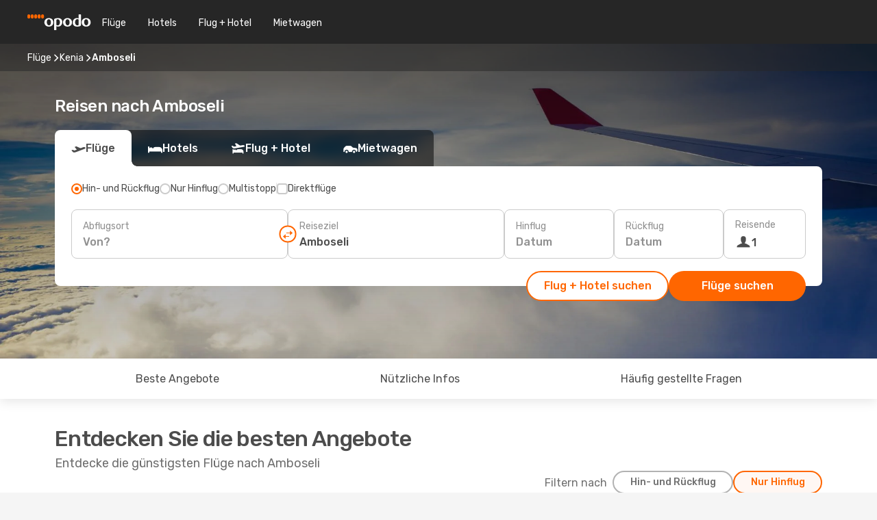

--- FILE ---
content_type: text/html;charset=utf-8
request_url: https://www.opodo.de/fluege/amboseli/ASV/
body_size: 42705
content:
<!DOCTYPE html>
<html  lang="de-DE" dir="ltr">
<head><meta charset="utf-8">
<meta name="viewport" content="width=1168">
<title>Günstige Flüge nach Amboseli | Bestpreisgarantie</title>
<meta name="format-detection" content="telephone=no">
<link rel="preload" as="style" href="https://fonts.googleapis.com/css2?family=Rubik:wght@300;400;500;600;700&display=swap" onload="this.rel='stylesheet'">
<script type="application/ld+json">{"@context":"https://schema.org/","@type":"Product","name":"Flüge nach Amboseli","offers":{"@type":"AggregateOffer","lowPrice":168,"priceCurrency":"EUR"}}</script>
<meta name="og:description" content="Finden Sie die besten Flugangebote für Flüge nach Amboseli. Vergleichen Sie mit einer einzigen Suche und buchen Sie zum besten Preis auf Opodo!">
<meta name="og:title" content="Günstige Flüge nach Amboseli | Bestpreisgarantie">
<meta name="robots" content="index, follow">
<meta name="og:image" content="https://a1.odistatic.net/images/landingpages/destinations/1920x800/destination-default_1920x800.jpg">
<meta name="og:type" content="website">
<meta name="description" content="Finden Sie die besten Flugangebote für Flüge nach Amboseli. Vergleichen Sie mit einer einzigen Suche und buchen Sie zum besten Preis auf Opodo!">
<meta name="og:url" content="https://www.opodo.de/fluege/amboseli/ASV/" rel="og:url">
<link rel="canonical" href="https://www.opodo.de/fluege/amboseli/ASV/" data-hid="e3fa780">
<link rel="alternate" href="https://www.opodo.pt/voos/amboseli/ASV/" hreflang="pt">
<link rel="alternate" href="https://ae.opodo.com/ar/flights/amboseli/ASV/" hreflang="ar-AE">
<link rel="alternate" href="https://ae.opodo.com/flights/amboseli/ASV/" hreflang="en-AE">
<link rel="alternate" href="https://www.opodo.ch/flug/amboseli/ASV/" hreflang="de-CH">
<link rel="alternate" href="https://www.opodo.ch/vol/amboseli/ASV/" hreflang="fr-CH">
<link rel="alternate" href="https://www.opodo.ch/voli/amboseli/ASV/" hreflang="it-CH">
<link rel="alternate" href="https://www.opodo.fr/billets-avion/amboseli/ASV/" hreflang="fr">
<link rel="alternate" href="https://www.opodo.it/voli/amboseli/ASV/" hreflang="it">
<link rel="alternate" href="https://www.opodo.es/vuelos/amboseli/ASV/" hreflang="es">
<link rel="alternate" href="https://www.opodo.pl/lot/amboseli/ASV/" hreflang="pl-PL">
<link rel="alternate" href="https://www.opodo.com.au/flights/amboseli/ASV/" hreflang="en-AU">
<link rel="alternate" href="https://www.opodo.at/fluege/amboseli/ASV/" hreflang="de-AT">
<link rel="alternate" href="https://www.opodo.co.uk/flights/amboseli/ASV/" hreflang="en-GB">
<link rel="alternate" href="https://www.opodo.dk/fly/amboseli/ASV/" hreflang="da">
<link rel="alternate" href="https://www.opodo.com/flights/amboseli/ASV/" hreflang="x-default">
<link rel="alternate" href="https://www.opodo.nl/vliegtickets/amboseli/ASV/" hreflang="nl">
<link rel="alternate" href="https://www.opodo.de/fluege/amboseli/ASV/" hreflang="de">
<link rel="icon" href="/images/onefront/bluestone/OP/favicon.ico" type="image/x-icon" data-hid="2c9d455">
<link rel="shortcut icon" href="/images/onefront/bluestone/OP/favicon.ico" type="image/x-icon" data-hid="9ad5b89">
<script type="text/javascript" data-hid="1a304df">
        var CONFIG_COOKIES_PURPOSE = {
            content_personalization: ["ngStorage"]
        };

        var GA_custom_dimension = {
            label: 'cmp_ad_agreement',
            purpose: 'advertising_personalization',
            vendor: 'google'
        };

        var GA_consent = {
            label: 'google_analytics_consent',
            vendor: 'c:googleana-2kgJLL8H'
        };

        var didomiStatus = null;
        var pageLanguage = 'de';

        function setDidomiListeners() {
            window.didomiEventListeners = window.didomiEventListeners || [];
            setDidomiPush();
        }

        function setDidomiPush() {
            window.didomiEventListeners.push({
                event: 'consent.changed',
                listener: function() {
                    doActionsOnConsentChanged();
                }
            });
        }

        function doActionsOnConsentChanged() {
            updateDidomiStatus();

            setGACustomDimension();

            setGAConsentInDataLayer();
        }

        function setGACustomDimension() {
            var customDimensionValue = isConsentSet() ? isVendorEnabled(GA_custom_dimension.vendor) : false;

            pushInDatalayer(GA_custom_dimension.label, customDimensionValue);
        }

        function setGAConsentInDataLayer() {
            var consentGA = isConsentSet() ? isVendorEnabled(GA_consent.vendor) : true;

            pushInDatalayer(GA_consent.label, consentGA);
        }

        function pushInDatalayer(label, value) {
            var objPush = {};
            objPush[label] = ''+value+'';

            window.dataLayer.push(objPush);
        }

        function updateDidomiStatus() {
            didomiStatus = Didomi.getUserConsentStatusForAll();
        }

        function isCookieEnabled(cookieName) {
            return (isConsentSet() && didomiStatus.purposes.enabled.indexOf(getCookieType(cookieName)) !== -1);
        }

        function isPurposeEnabled(purposeName) {
            return didomiStatus.purposes.enabled.indexOf(purposeName) !== -1;
        }

        function isVendorEnabled(vendorName) {
            return didomiStatus.vendors.enabled.indexOf(vendorName) !== -1;
        }

        function isConsentSet() {
            return didomiStatus !== null && (didomiStatus.purposes.enabled.length !== 0 || didomiStatus.purposes.disabled.length !== 0);
        }

        function getCookieType(cookieName) {
            for (var type in CONFIG_COOKIES_PURPOSE) {
                if (CONFIG_COOKIES_PURPOSE[type].indexOf(cookieName) !== -1) {
                    return type;
                }
            }
        }

        setDidomiListeners();
    </script>
<script type="text/javascript" data-hid="4a299c0">
        //Read Cookies
        var cookiesArray = [],
            cookies,
            mktTrack,
            mktportal,
            device_gtm = 'D',
            id_gtm = 'GTM-KKLQKF';

        function initReadCookies() {
            cookiesArray.push(document.cookie.match(/(device=[^;]+)/)[0]);

            mktTrack = document.cookie.match(/((mktTrack)=[^;]+)/);
            mktportal = document.cookie.match(/((mktportal)=[^;]+)/);

            mktTrack ? cookiesArray.push(mktTrack[0]) : '';
            mktportal ? cookiesArray.push(mktportal[0]) : '';

            cookies = createCookieObj(cookiesArray);

            if(cookies.device === 'tablet'){
                device_gtm = 'T';
            } else if (cookies.device === 'mobile') {
                device_gtm = 'M';
            }
        }

        function createCookieObj(c_value) {
            var obj = {},
                t_arr;

            if (c_value !== undefined) {
                for (var i = c_value.length - 1; i >= 0; i--) {
                    t_arr = c_value[i].split(/=(.+)/);
                    obj[t_arr[0]] = t_arr[1];
                }
            } else {
                obj = {
                    utmcsr: 'no_GA',
                    utmcmd: 'no_GA'
                }
            }
            return obj;
        }

        function getCookie (name) {
            const nameEQ = name + '=';
            const ca = document.cookie.split(';');
            for (let i = 0; ca.length > i; i++) {
                let c = ca[i];
                while (c.charAt(0) === ' ') { c = c.substring(1, c.length); }
                if (c.indexOf(nameEQ) === 0) { return c.substring(nameEQ.length, c.length); }
            }
            return null;
        }

        initReadCookies();
    </script>
<script type="text/javascript" data-hid="40ffd0a">
        function getParamMktportal() {
            var resultRegExp = document.location.search.match(/(MPortal|mktportal)=([^&]+)/);
            return resultRegExp !== null ? resultRegExp[2] : "";
        }

        function setCookie(name,value, days) {
            var expires = 60 * 60 * 24 * days;
            var domainName = '.opodo.de';

            if (cookies.mktportal === undefined || value !== "") {
                document.cookie = name + "=" + (value || "")  + "; max-age=" + expires + "; path=/; domain=" + domainName;

                cookies.mktportal = value;
            }
        }

        setCookie("mktportal", getParamMktportal(), 30);
    </script>
<script type="text/javascript" data-hid="15f630e">
        function getCountry() {
            return 'DE';
        }

        var dataLayerConfiguration = {
            site_type: device_gtm,
            page_url : document.location.pathname + document.location.search,
            cod_lang: 'de'+'_'+getCountry(),
            page_category: 'SSLP_flight_destinations',
            sso: sessionStorage.getItem("thirdPartyTrackingData") ? sessionStorage.getItem("thirdPartyTrackingData").search('SSO_1') !== -1 : false,
            mktsession_id: getCookie('mktSession') || '',
        };

        var dataLayerABConf = {};

        if(cookies.mktportal) {
            dataLayerABConf.mktportal = cookies.mktportal;
        }

        (function prepareDataLayerConfiguration() {
            for (var property in dataLayerABConf) {
                if (dataLayerABConf.hasOwnProperty(property)) {
                    dataLayerConfiguration[property] = dataLayerABConf[property];
                }
            }
        })();

        analyticsEvent = function() {};
        window.dataLayer = window.dataLayer || [];

        dataLayer.push(dataLayerConfiguration);

        // Init custom dimensions
        setGACustomDimension();
        setGAConsentInDataLayer();
    </script>
<script type="text/javascript" data-hid="196944d">
        var tc_values = cookies.mktTrack ? cookies.mktTrack.match(/([^|]+)/g) : undefined,
        tc_obj = createCookieObj(tc_values),
        tc_device = cookies.device.substring(0,1),
        DEFAULT_UTM_SOURCE = 'google',
        DEFAULT_UTM_MEDIUM = 'cpc',
        arrival_city_code = 'ASV',
        departure_city_code = '';

        /**
         * @brief This function reads cookies and updates  value for variables tc_vars.mkt_utm.
         * @pre tc_vars object should be created before
         * @post tc_vars.mkt_utm_campaign_cookie, tc_vars.mkt_utm_source_cookie and tc_vars.mkt_utm_medium_cookie
         * are updated with the mktTrack cookie values.
         */
        function updateUtm() {
            initReadCookies();
            let tc_values = cookies.mktTrack ? cookies.mktTrack.match(/([^|]+)/g) : undefined;
            tc_obj = createCookieObj(tc_values);

            tc_vars.mkt_utm_campaign_cookie = tc_obj.utmccn || '';
            tc_vars.mkt_utm_source_cookie = tc_obj.utmcsr || '';
            tc_vars.mkt_utm_medium_cookie = tc_obj.utmcmd || '';

            (function checkAndSetGAClientId(maxCalls = 10, currentCall = 0) {
                const gaClientId = getGoogleAnalyticsClientId(getCookie('_ga'));
                if (gaClientId) {
                    window.tc_vars = window.tc_vars || {};
                    window.tc_vars.ext_ga_client_id = gaClientId;
                } else if (currentCall < maxCalls) {
                    setTimeout(() => checkAndSetGAClientId(maxCalls, currentCall + 1), 800);
                }
            })();
        }

        function getGoogleAnalyticsClientId(cookieValue) {
            if (cookieValue) {
                const parts = cookieValue.split('.');
                if (parts.length === 4) {
                    return parts[2] + '.' + parts[3];
                }
            }
            return '';
        }
    </script>
<script type="text/javascript" data-hid="bd33ae">
        //gclid is a tracking parameter used by Google to pass information to Google Analytics and Adwords
        if (tc_obj.utmgclid) {
            tc_obj.utmcsr = DEFAULT_UTM_SOURCE;
            tc_obj.utmcmd = DEFAULT_UTM_MEDIUM;
        }

        var tc_vars = {
            env_template : 'sslp',
            env_work : 'prod',
            env_market : getCountry(),
            env_language : 'de',
            env_site_type: tc_device,
            env_brand_code: 'O',
            env_brand: 'opodo',
            env_currency_code: 'EUR',
            page_category: 'sslp',
            page_url: window.location.href.split('?')[0],
            page_name: 'sslp_Flight_Destinations',
            mkt_utm_campaign_cookie: tc_obj.utmccn || '',
            mkt_utm_source_cookie: tc_obj.utmcsr || '',
            mkt_utm_medium_cookie: tc_obj.utmcmd || '',
            mkt_utm_content_cookie: tc_obj.utmcct || '',
            mkt_utm_term_cookie: tc_obj.utmctr || '',
            mkt_portal: cookies.mktportal || '',
            flight_arrival_city_code: arrival_city_code,
            flight_departure_city_code: departure_city_code,
            edo_browser_id: sessionStorage.getItem('tc_vars') ? JSON.parse(sessionStorage.getItem('tc_vars'))?.edo_browser_id : '',
        };
    </script>
<script type="text/javascript" data-hid="30ab8af">
        function reloadTMSContainer () {
            tC.container.reload({events: {page: [{},{}]}});
        }
    </script>
<script async onload="reloadTMSContainer()" src="//cdn.tagcommander.com/4250/tc_eDreamsODIGEO_79.js" data-hid="12eab05"></script>
<script type="text/javascript" data-hid="4bb012b">
        function setDidomiConfig() {
            const config = {
                app: {
                    privacyPolicyURL: 'https://www.opodo.de/datenschutz/',
                },
                languages: {
                    enabled: [pageLanguage],
                    default: pageLanguage
                }
            };

            window.didomiConfig = config;
        }

        window.didomiOnReady = window.didomiOnReady || [];
        window.didomiOnReady.push(didomiReady);


        function didomiReady() {
            updateDidomiStatus();

            setGACustomDimension();

            setGAConsentInDataLayer();

            updateUtm();

            loadGTM(window,document,'script','dataLayer',id_gtm);

            if (window?.dataLayer) {
                window.dataLayer[0].didomiExperimentId = window?.tc_array_events?.didomiExperimentId;
                window.dataLayer[0].didomiExperimentUserGroup = window?.tc_array_events?.didomiExperimentUserGroup;
            }
        }

        function didomiTimeout() {
            if (!didomiStatus) {
                loadGTM(window,document,'script','dataLayer',id_gtm);
                tC.event.didomiReady(window, {"didomiVendorsConsent": "fallBackConsent"});
            }
        }

        function didomiLoader() {
            setTimeout(didomiTimeout, 5000);

            didomiLoadScript('c81d422d-223b-4c8a-8b2e-099d6fa3acb9');
        }

        function didomiLoadScript(didomiApiKey) {
            window.gdprAppliesGlobally=true;
            function a(e){
                if(!window.frames[e]){
                    if(document.body&&document.body.firstChild){
                        var t=document.body;
                        var n=document.createElement("iframe");
                        n.style.display="none";
                        n.name=e;
                        n.title=e;
                        t.insertBefore(n,t.firstChild)
                    }
                    else{
                        setTimeout(function(){a(e)},5)
                    }
                }
            }
            function e(n,r,o,c,s){
                function e(e,t,n,a){
                    if(typeof n!=="function"){return}
                    if(!window[r]){
                        window[r]=[]
                    }
                    var i=false;
                    if(s){
                        i=s(e,t,n)
                    }
                    if(!i){
                        window[r].push({command:e,parameter:t,callback:n,version:a})
                    }
                }
                e.stub=true;
                function t(a){
                    if(!window[n]||window[n].stub!==true){return}
                    if(!a.data){return}
                    var i=typeof a.data==="string";
                    var e;
                    try{e=i?JSON.parse(a.data):a.data}
                    catch(t){return}
                    if(e[o]){
                        var r=e[o];
                        window[n](r.command,r.parameter,function(e,t){
                            var n={};
                            n[c]={returnValue:e,success:t,callId:r.callId};
                            a.source.postMessage(i?JSON.stringify(n):n,"*")
                        },r.version)
                    }
                }
                if("undefined"[n]!=="function"){
                    window[n]=e;
                    if(window.addEventListener){
                        window.addEventListener("message",t,false)
                    }
                    else{
                        window.attachEvent("onmessage",t)}
                }
            }
            e("__tcfapi","__tcfapiBuffer","__tcfapiCall","__tcfapiReturn");a("__tcfapiLocator");

            (function(e){
                var t=document.createElement("script");
                t.id="spcloader";
                t.type="text/javascript";
                t.async=true;
                t.src="https://sdk.privacy-center.org/"+e+"/loader.js?target="+document.location.hostname;t.charset="utf-8";
                var n=document.getElementsByTagName("script")[0];
                n.parentNode.insertBefore(t,n)
            })(didomiApiKey);
        }

        setDidomiConfig();

       didomiLoader();
    </script>
<script type="text/javascript" data-hid="7f260c0">
        domainName = 'opodo.de';
        domainNameSearch = 'www.opodo.de';
        //If an AB test is running the placeholder will be replaced by a push instruction
        //to set the ga custom dimensions with the value of MultitestCfg partitions winners:

        var countryCode = getCountry();
        var lang = 'de';
    </script>
<script type="text/javascript" data-hid="f37a6b">
        function loadGTM (w,d,s,l,i){w[l]=w[l]||[];w[l].push({'gtm.start':
        new Date().getTime(),event:'gtm.js'});var f=d.getElementsByTagName(s)[0],
        j=d.createElement(s),dl=l!='dataLayer'?'&amp;l='+l:'';j.async=true;j.src=
        '//www.googletagmanager.com/gtm.js?id='+i+dl;f.parentNode.insertBefore(j,f);
        }
    </script>
<script type="text/javascript" data-hid="777b523">
        /**
         * @desc This function is used in an intervals in order to check if the mktTrack cookie value changes, in this case
         * it performs a push into dataLayer object with the new value.
         * @post If the push is done, the interval is stoped.
         */
        function mktTrackCookieUpdate(cookie) {
            dataLayer.push({'event': 'mkttrack', 'mktTrack':cookie.match(new RegExp('mktTrack=([^;]+)'))[1]});
        }

        function doTrack() {
            var mktportal = cookies["mktportal"] === undefined ? "" : cookies["mktportal"];
            track('OPDE', mktportal, 'SSLP', false, mktTrackCookieUpdate);
        }

        function loadScript(src, callback) {
            var a = document.createElement('script'),
                f = document.getElementsByTagName('head')[0];

            a.async = true;
            a.type = 'text/javascript';
            a.src = src;

            if (callback !== null){
                if (a.readyState) { // IE, incl. IE9
                    a.onreadystatechange = function() {
                        if (a.readyState == "loaded" || a.readyState == "complete") {
                            a.onreadystatechange = null;
                            callback();
                        }
                    };
                } else {
                    a.onload = function() { // Other browsers
                        callback();
                    };
                }
            }

            f.appendChild(a);
        }
    </script>
<script type="text/javascript" data-hid="7ca9d41">loadScript("/marketing-channel/client/v3/marketing-channel.min.js", doTrack);</script>
<script type="application/ld+json">{"@context":"https://schema.org/","@type":"FAQPage","mainEntity":[{"@type":"Question","name":"Wie kann ich günstige Flüge nach Amboseli über Opodo finden?","acceptedAnswer":{"@type":"Answer","text":"Bei Opodo finden Sie Flüge nach Amboseli ab 168€ . Unsere Angebote sind das Ergebnis einer Kombination aus verschiedenen Technologien, Algorithmen des maschinellen Lernens und echten Suchanfragen unserer Kund*nnen, damit Sie die Optionen erhalten, die Ihren Bedürfnissen am besten entsprechen, wenn Sie nach Amboseli fliegen."}}]}</script>
<link rel="stylesheet" href="/sslp-itinerary-frontend/static-content/_nuxt/op.074fbd8e.css">
<link rel="modulepreload" as="script" crossorigin href="/sslp-itinerary-frontend/static-content/_nuxt/entry.15e136a3.js">
<link rel="modulepreload" as="script" crossorigin href="/sslp-itinerary-frontend/static-content/_nuxt/op.f19cef39.js">
<link rel="modulepreload" as="script" crossorigin href="/sslp-itinerary-frontend/static-content/_nuxt/usePopularRoutesLinks.b0240594.js">
<link rel="modulepreload" as="script" crossorigin href="/sslp-itinerary-frontend/static-content/_nuxt/SslpHead.ed176728.js">
<link rel="modulepreload" as="script" crossorigin href="/sslp-itinerary-frontend/static-content/_nuxt/common.49bac66f.js">
<link rel="modulepreload" as="script" crossorigin href="/sslp-itinerary-frontend/static-content/_nuxt/nuxt-link.3df709af.js">
<link rel="modulepreload" as="script" crossorigin href="/sslp-itinerary-frontend/static-content/_nuxt/vue.f36acd1f.89c21024.js">
<link rel="modulepreload" as="script" crossorigin href="/sslp-itinerary-frontend/static-content/_nuxt/useFetchRouteDetails.8c9f33eb.js">
<link rel="modulepreload" as="script" crossorigin href="/sslp-itinerary-frontend/static-content/_nuxt/useInterlink.218efa6a.js">
<link rel="modulepreload" as="script" crossorigin href="/sslp-itinerary-frontend/static-content/_nuxt/DestinationPageContent.0e0231be.js">
<link rel="modulepreload" as="script" crossorigin href="/sslp-itinerary-frontend/static-content/_nuxt/PageLayout.8ff2eeb0.js">
<link rel="modulepreload" as="script" crossorigin href="/sslp-itinerary-frontend/static-content/_nuxt/useSearch.f066f564.js">
<link rel="modulepreload" as="script" crossorigin href="/sslp-itinerary-frontend/static-content/_nuxt/useAutocomplete.a2c112b2.js">
<link rel="modulepreload" as="script" crossorigin href="/sslp-itinerary-frontend/static-content/_nuxt/DatePicker.55c96ff3.js">
<link rel="modulepreload" as="script" crossorigin href="/sslp-itinerary-frontend/static-content/_nuxt/PassengerRow.853775a4.js">
<link rel="modulepreload" as="script" crossorigin href="/sslp-itinerary-frontend/static-content/_nuxt/InfoBlocks.7ad2f7ec.js">
<link rel="modulepreload" as="script" crossorigin href="/sslp-itinerary-frontend/static-content/_nuxt/useInfoblocks.6efa2b19.js">
<link rel="modulepreload" as="script" crossorigin href="/sslp-itinerary-frontend/static-content/_nuxt/useWidgetVisibility.04f7c406.js">
<link rel="modulepreload" as="script" crossorigin href="/sslp-itinerary-frontend/static-content/_nuxt/DealsContainer.ec882cad.js">
<link rel="modulepreload" as="script" crossorigin href="/sslp-itinerary-frontend/static-content/_nuxt/ViewMore.3b8b42c9.js">
<link rel="modulepreload" as="script" crossorigin href="/sslp-itinerary-frontend/static-content/_nuxt/CardPrice.74167a71.js">
<link rel="modulepreload" as="script" crossorigin href="/sslp-itinerary-frontend/static-content/_nuxt/SeoInterlinking.099fe690.js">
<link rel="modulepreload" as="script" crossorigin href="/sslp-itinerary-frontend/static-content/_nuxt/useSeoInterlinkingLinks.e7d857f8.js">
<link rel="modulepreload" as="script" crossorigin href="/sslp-itinerary-frontend/static-content/_nuxt/SeoContent.3c2e48bc.js">
<link rel="modulepreload" as="script" crossorigin href="/sslp-itinerary-frontend/static-content/_nuxt/AutoContent.bb88c719.js">
<link rel="modulepreload" as="script" crossorigin href="/sslp-itinerary-frontend/static-content/_nuxt/useStructuredData.cb99ab8a.js">
<link rel="modulepreload" as="script" crossorigin href="/sslp-itinerary-frontend/static-content/_nuxt/useLastMinuteLinks.24bea92a.js">







<script type="module" src="/sslp-itinerary-frontend/static-content/_nuxt/entry.15e136a3.js" crossorigin></script></head>
<body  class="odf-bg-secondary fonts-loading loading"><div id="__nuxt"><!--[--><!--[--><header class="header"><div id="header-logo-url" class="header-logo"><svg><use href="/sslp-itinerary-frontend/static-content/_nuxt/logo-OP.e9090f22.svg#main" xlink:href="/sslp-itinerary-frontend/static-content/_nuxt/logo-OP.e9090f22.svg#main" width="100%" height="100%"></use></svg></div><div class="header-desktop-start"><div class="header-tabs odf-tabs odf-tabs-header"><!--[--><a class="header-tabs-item" href="https://www.opodo.de/fluege/">Flüge</a><a class="header-tabs-item" href="https://www.opodo.de/hotels/">Hotels</a><a class="header-tabs-item" href="https://www.opodo.de/staedtereisen/">Flug + Hotel</a><a class="header-tabs-item" href="https://mietwagen.opodo.de/?preflang=de&amp;cor=de&amp;prefcurrency=EUR&amp;adplat=cartab-hp&amp;adcamp=mobileweb" rel="nofollow">Mietwagen</a><!--]--></div></div><div class="header-desktop-end"><!--[--><!--]--><div class="currencySwitcher"><button type="button" class="currencySwitcher-outside"><img src="/images/onefront/flags/flags@2x.png" class="currencySwitcher-img currencySwitcher-img-DE" alt="DE"><span>DE</span><span> (€) </span></button><div class="currencySwitcher-inside"><div class="currencySwitcher-header"><span>Opodo ist in den folgenden Ländern verfügbar</span></div><div class="currencySwitcher-main"><div class="currencySwitcher-continents"><!--[--><div class="currencySwitcher-continent"><span class="currencySwitcher-continent-title">Europe</span><div class="currencySwitcher-countries"><!--[--><a href="https://www.opodo.pt/voos/amboseli/ASV/" lang="pt-PT" class="currencySwitcher-country"><img src="/images/onefront/flags/flags@2x.png" class="currencySwitcher-img currencySwitcher-img-PT" alt="PT"><span>Portugal (€)</span></a><a href="https://www.opodo.ch/flug/amboseli/ASV/" lang="de-CH" class="currencySwitcher-country"><img src="/images/onefront/flags/flags@2x.png" class="currencySwitcher-img currencySwitcher-img-CH" alt="CH"><span>Schweiz - Deutsch (CHF)</span></a><a href="https://www.opodo.ch/vol/amboseli/ASV/" lang="fr-CH" class="currencySwitcher-country"><img src="/images/onefront/flags/flags@2x.png" class="currencySwitcher-img currencySwitcher-img-CH" alt="CH"><span>Suisse - Français (CHF)</span></a><a href="https://www.opodo.ch/voli/amboseli/ASV/" lang="it-CH" class="currencySwitcher-country"><img src="/images/onefront/flags/flags@2x.png" class="currencySwitcher-img currencySwitcher-img-CH" alt="CH"><span>Svizzera - Italiano (CHF)</span></a><a href="https://www.opodo.fr/billets-avion/amboseli/ASV/" lang="fr-FR" class="currencySwitcher-country"><img src="/images/onefront/flags/flags@2x.png" class="currencySwitcher-img currencySwitcher-img-FR" alt="FR"><span>France (€)</span></a><a href="https://www.opodo.it/voli/amboseli/ASV/" lang="it-IT" class="currencySwitcher-country"><img src="/images/onefront/flags/flags@2x.png" class="currencySwitcher-img currencySwitcher-img-IT" alt="IT"><span>Italia (€)</span></a><a href="https://www.opodo.es/vuelos/amboseli/ASV/" lang="es-ES" class="currencySwitcher-country"><img src="/images/onefront/flags/flags@2x.png" class="currencySwitcher-img currencySwitcher-img-ES" alt="ES"><span>España (€)</span></a><a href="https://www.opodo.pl/lot/amboseli/ASV/" lang="pl-PL" class="currencySwitcher-country"><img src="/images/onefront/flags/flags@2x.png" class="currencySwitcher-img currencySwitcher-img-PL" alt="PL"><span>Polska (zł)</span></a><a href="https://www.opodo.at/fluege/amboseli/ASV/" lang="de-AT" class="currencySwitcher-country"><img src="/images/onefront/flags/flags@2x.png" class="currencySwitcher-img currencySwitcher-img-AT" alt="AT"><span>Österreich (€)</span></a><a href="https://www.opodo.co.uk/flights/amboseli/ASV/" lang="en-UK" class="currencySwitcher-country"><img src="/images/onefront/flags/flags@2x.png" class="currencySwitcher-img currencySwitcher-img-UK" alt="UK"><span>United Kingdom (£)</span></a><a href="https://www.opodo.dk/fly/amboseli/ASV/" lang="da-DK" class="currencySwitcher-country"><img src="/images/onefront/flags/flags@2x.png" class="currencySwitcher-img currencySwitcher-img-DK" alt="DK"><span>Danmark (kr.)</span></a><a href="https://www.opodo.nl/vliegtickets/amboseli/ASV/" lang="nl-NL" class="currencySwitcher-country"><img src="/images/onefront/flags/flags@2x.png" class="currencySwitcher-img currencySwitcher-img-NL" alt="NL"><span>Nederland (€)</span></a><!--]--></div></div><div class="currencySwitcher-continent"><span class="currencySwitcher-continent-title">Asia</span><div class="currencySwitcher-countries"><!--[--><a href="https://ae.opodo.com/ar/flights/amboseli/ASV/" lang="ar-AE" class="currencySwitcher-country"><img src="/images/onefront/flags/flags@2x.png" class="currencySwitcher-img currencySwitcher-img-AE" alt="AE"><span>United Arab Emirates - العربية (د.إ.)</span></a><a href="https://ae.opodo.com/flights/amboseli/ASV/" lang="en-AE" class="currencySwitcher-country"><img src="/images/onefront/flags/flags@2x.png" class="currencySwitcher-img currencySwitcher-img-AE" alt="AE"><span>United Arab Emirates - English (AED)</span></a><!--]--></div></div><div class="currencySwitcher-continent"><span class="currencySwitcher-continent-title">Oceania</span><div class="currencySwitcher-countries"><!--[--><a href="https://www.opodo.com.au/flights/amboseli/ASV/" lang="en-AU" class="currencySwitcher-country"><img src="/images/onefront/flags/flags@2x.png" class="currencySwitcher-img currencySwitcher-img-AU" alt="AU"><span>Australia ($)</span></a><!--]--></div></div><!--]--></div><div class="currencySwitcher-international"><span>Or you can visit our</span><a href="https://www.opodo.com/flights/amboseli/ASV/">global site</a><i aria-hidden="true"></i></div></div><div class="currencySwitcher-footer"><button type="button">Schließen</button></div></div></div></div></header><section class="searcher" style="background-image:linear-gradient(rgba(0, 0, 0, 0.5), rgba(0, 0, 0, 0)), url(/images/landingpages/destinations/1920x800/destination-default_1920x800.jpg);background-position-y:0%;"><div class="breadcrumb breadcrumb__dark"><ol class="breadcrumb-list" vocab="http://schema.org/" typeof="BreadcrumbList"><!--[--><li property="itemListElement" typeof="ListItem" class="breadcrumb-item"><a href="https://www.opodo.de/fluege/" property="item" typeof="WebPage"><span class="breadcrumb-content" property="name">Flüge</span></a><i class="odf-icon odf-icon-s odf-icon-arrow-right" aria-hidden="true"></i><meta property="position" content="1"></li><li property="itemListElement" typeof="ListItem" class="breadcrumb-item"><a href="https://www.opodo.de/fluege/kenia/KE/" property="item" typeof="WebPage"><span class="breadcrumb-content" property="name">Kenia</span></a><i class="odf-icon odf-icon-s odf-icon-arrow-right" aria-hidden="true"></i><meta property="position" content="2"></li><li property="itemListElement" typeof="ListItem" class="breadcrumb-item"><span class="is-current breadcrumb-content" property="name">Amboseli</span><!----><meta property="position" content="3"></li><!--]--></ol></div><header><!----><h1>Reisen nach Amboseli</h1></header><div class="searcher-body"><div><div class="searchBox"><!----><div class="searchBox-tabs"><div class="active" id="flightsTab"><i class="odf-icon-flight" aria-hidden="true"></i><span>Flüge</span></div><div class="" id="hotelsTab"><i class="odf-icon-hotel" aria-hidden="true"></i><span>Hotels</span></div><div class="" id="flightsHotelTab"><i class="odf-icon-flight-hotel" aria-hidden="true"></i><span>Flug + Hotel</span></div><!----><div class="" id="carsTab"><i class="odf-icon-car" aria-hidden="true"></i><span>Mietwagen</span></div></div><div class="searchBox-content"><div class="searchBox-flightsTypes"><input id="return-radioButton" type="radio" checked><label class="searchBox-flightsType searchBox-flightsType-label" for="return-radioButton"><i aria-hidden="true"></i><span id="return-label">Hin- und Rückflug</span></label><input id="oneWay-radioButton" type="radio"><label class="searchBox-flightsType searchBox-flightsType-label" for="oneWay-radioButton"><i aria-hidden="true"></i><span id="oneWay-label">Nur Hinflug</span></label><input id="multiStop-radioButton" type="radio"><label class="searchBox-flightsType searchBox-flightsType-label" for="multiStop-radioButton"><i aria-hidden="true"></i><span id="multistop-label">Multistopp</span></label><div class="searchBox-flightsTypes-separator"></div><input id="direct-flights-checkbox" type="checkbox"><label class="searchBox-flightsType searchBox-flightsType-label searchBox-flightsType--direct" for="direct-flights-checkbox"><i class="odf-icon-tick" aria-hidden="true"></i><span>Direktflüge</span></label></div><!----><div class="searchBox-body"><div class="searchBox-rows"><div style="display:none;" class="searchBox-calendar"><div class="searchBox-calendar-window"><div class="datepicker" style="transform:translateX(0px);"><!--[--><!--]--><!--[--><!--]--></div></div><div class="searchBox-calendar-arrow-container-left"><button class="searchBox-calendar-arrow" disabled><i class="odf-icon odf-icon-arrow-left" aria-hidden="true"></i></button></div><div class="searchBox-calendar-arrow-container-right"><button class="searchBox-calendar-arrow"><i class="odf-icon odf-icon-arrow-right" aria-hidden="true"></i></button></div><div class="searchBox-close"><!----><!----><button id="done-button" class="button-primary button__fit mis-auto">Schließen</button></div></div><!--[--><div class="searchBox-row"><div class="searchBox-row-inputs"><div class="searchBox-row-cities searchBox-row-collapse"><div id="ORIGIN-location-0" class="searchBox-box"><!----><label>Abflugsort</label><!--[--><input value="" placeholder="Von?" type="text" maxlength="128" autocapitalize="off" autocorrect="off" autocomplete="off" spellcheck="false"><!----><!--]--><!----><!----></div><button class="searchBox-swapButton" type="button"><i class="searchBox-swapButton-icon" aria-hidden="true"></i></button><div id="DESTINATION-location-0" class="searchBox-box"><!----><label>Reiseziel</label><!--[--><input value="" placeholder="Nach?" type="text" maxlength="128" autocapitalize="off" autocorrect="off" autocomplete="off" spellcheck="false"><!----><!--]--><!----><!----></div></div><div class="searchBox-row-dates searchBox-row-collapse"><div id="OUTBOUND-date-0" class="searchBox-box searchBox-box-date"><!----><label>Hinflug</label><span class="searchBox-box-placeholder">Datum</span><!----><!----></div><div id="INBOUND-date-0" class="searchBox-box searchBox-box-date"><!----><label>Rückflug</label><span class="searchBox-box-placeholder">Datum</span><!----><!----></div></div></div><div class="searchBox-row-action"><!--[--><div id="passenger-selector" class="searchBox-box searchBox-box-passengers"><label>Reisende</label><div class="searchBox-passengers-input"><i class="odf-icon-pax" aria-hidden="true"></i><span class="searchBox-box-plain-text">1</span></div></div><!----><!--]--><!----><!----></div></div><!--]--></div><!----></div><!----><div class="searchBox-buttons"><button id="search-dp-btn">Flug + Hotel suchen</button><button id="search-btn">Flüge suchen</button><!----><!----></div></div><!----></div></div></div><div class="trustpilot-container"><div class="trustpilot"><span></span></div></div></section><!----><!----><!----><!----><!----><!--[--><section id="best-deals" class="lastMinute"><header><div class="lastMinute-title"><h2>Entdecken Sie die besten Angebote</h2><span class="lastMinute-subtitle">Entdecke die günstigsten Flüge nach Amboseli</span></div><!--[--><img class="lastMinute-tag" src="/images/landingpages/assets/discountTag.png" alt="emptyFilter"><div class="lastMinute-tabs"><div class="lastMinute-title-bottom"></div><span>Filtern nach</span><button class="" type="button">Hin- und Rückflug</button><button class="active" type="button">Nur Hinflug</button></div><!--]--></header><!--[--><!--[--><!--[--><div class="lastMinute-deals lastMinute-deals__hidden"><!--[--><a class="lastMinute-card card-highest-discount" href="https://www.opodo.de/travel/?locale=de_DE#results/type=R;buyPath=1006;from=9770;to=1000417;dep=2026-02-17;ret=2026-02-20;adults=1;children=0;infants=0;internalSearch=false;collectionmethod=false;trainSearch=false;" rel="nofollow" style="" name="deal"><div class="lastMinute-card-title"><span>Di., 17. Feb.</span><span> - Fr., 20. Feb.</span></div><div class="lastMinute-card-flightsInfo"><div><img loading="lazy" width="24" height="24" alt="World Ticket Ltd" src="https://www.opodo.de/images/onefront/airlines/smW1.gif"><div class="lastMinute-card-flightInfo"><div class="lastMinute-card-flightInfo-carrier"><span class="lastMinute-card-flightInfo-date">World Ticket Ltd</span><span class="lastMinute-card-flightInfo-stops__direct lastMinute-card-flightInfo-stops">Direkt</span></div><div class="lastMinute-card-flightInfo-cities"><span>Nairobi</span><span> - Amboseli</span></div></div></div><div><img loading="lazy" width="24" height="24" alt="World Ticket Ltd" src="https://www.opodo.de/images/onefront/airlines/smW1.gif"><div class="lastMinute-card-flightInfo"><div class="lastMinute-card-flightInfo-carrier"><span class="lastMinute-card-flightInfo-date">World Ticket Ltd</span><span class="lastMinute-card-flightInfo-stops__direct lastMinute-card-flightInfo-stops">Direkt</span></div><div class="lastMinute-card-flightInfo-cities"><span>Amboseli</span><span> - Nairobi</span></div></div></div></div><div class="card-price"><!----><div class="card-price-container"><div class="card-price-item card-price-item__default"><span>307</span><span>€</span></div><div class="card-price-item card-price-item__prime"><span>288</span><span>€</span></div></div><span class="card-price-subtext">Prime-Preis pro Passagier</span></div></a><a class="lastMinute-card" href="https://www.opodo.de/travel/?locale=de_DE#results/type=R;buyPath=1006;from=9770;to=1000417;dep=2026-03-09;ret=2026-03-11;adults=1;children=0;infants=0;internalSearch=false;collectionmethod=false;trainSearch=false;" rel="nofollow" style="" name="deal"><div class="lastMinute-card-title"><span>Mo., 9. März</span><span> - Mi., 11. März</span></div><div class="lastMinute-card-flightsInfo"><div><img loading="lazy" width="24" height="24" alt="World Ticket Ltd" src="https://www.opodo.de/images/onefront/airlines/smW1.gif"><div class="lastMinute-card-flightInfo"><div class="lastMinute-card-flightInfo-carrier"><span class="lastMinute-card-flightInfo-date">World Ticket Ltd</span><span class="lastMinute-card-flightInfo-stops__direct lastMinute-card-flightInfo-stops">Direkt</span></div><div class="lastMinute-card-flightInfo-cities"><span>Nairobi</span><span> - Amboseli</span></div></div></div><div><img loading="lazy" width="24" height="24" alt="World Ticket Ltd" src="https://www.opodo.de/images/onefront/airlines/smW1.gif"><div class="lastMinute-card-flightInfo"><div class="lastMinute-card-flightInfo-carrier"><span class="lastMinute-card-flightInfo-date">World Ticket Ltd</span><span class="lastMinute-card-flightInfo-stops__direct lastMinute-card-flightInfo-stops">Direkt</span></div><div class="lastMinute-card-flightInfo-cities"><span>Amboseli</span><span> - Nairobi</span></div></div></div></div><div class="card-price"><!----><div class="card-price-container"><div class="card-price-item card-price-item__default"><span>309</span><span>€</span></div><div class="card-price-item card-price-item__prime"><span>290</span><span>€</span></div></div><span class="card-price-subtext">Prime-Preis pro Passagier</span></div></a><a class="lastMinute-card" href="https://www.opodo.de/travel/?locale=de_DE#results/type=R;buyPath=1006;from=9770;to=1000417;dep=2026-04-05;ret=2026-04-10;adults=1;children=0;infants=0;internalSearch=false;collectionmethod=false;trainSearch=false;" rel="nofollow" style="" name="deal"><div class="lastMinute-card-title"><span>So., 5. Apr.</span><span> - Fr., 10. Apr.</span></div><div class="lastMinute-card-flightsInfo"><div><img loading="lazy" width="24" height="24" alt="World Ticket Ltd" src="https://www.opodo.de/images/onefront/airlines/smW1.gif"><div class="lastMinute-card-flightInfo"><div class="lastMinute-card-flightInfo-carrier"><span class="lastMinute-card-flightInfo-date">World Ticket Ltd</span><span class="lastMinute-card-flightInfo-stops__direct lastMinute-card-flightInfo-stops">Direkt</span></div><div class="lastMinute-card-flightInfo-cities"><span>Nairobi</span><span> - Amboseli</span></div></div></div><div><img loading="lazy" width="24" height="24" alt="World Ticket Ltd" src="https://www.opodo.de/images/onefront/airlines/smW1.gif"><div class="lastMinute-card-flightInfo"><div class="lastMinute-card-flightInfo-carrier"><span class="lastMinute-card-flightInfo-date">World Ticket Ltd</span><span class="lastMinute-card-flightInfo-stops__direct lastMinute-card-flightInfo-stops">Direkt</span></div><div class="lastMinute-card-flightInfo-cities"><span>Amboseli</span><span> - Nairobi</span></div></div></div></div><div class="card-price"><!----><div class="card-price-container"><div class="card-price-item card-price-item__default"><span>314</span><span>€</span></div><div class="card-price-item card-price-item__prime"><span>295</span><span>€</span></div></div><span class="card-price-subtext">Prime-Preis pro Passagier</span></div></a><a class="lastMinute-card" href="https://www.opodo.de/travel/?locale=de_DE#results/type=R;buyPath=1006;from=2931;to=1000417;dep=2026-02-22;ret=2026-03-01;adults=1;children=0;infants=0;internalSearch=false;collectionmethod=false;trainSearch=false;" rel="nofollow" style="" name="deal"><div class="lastMinute-card-title"><span>So., 22. Feb.</span><span> - So., 1. März</span></div><div class="lastMinute-card-flightsInfo"><div><img loading="lazy" width="24" height="24" alt="Hahn Air Systems" src="https://www.opodo.de/images/onefront/airlines/smH1.gif"><div class="lastMinute-card-flightInfo"><div class="lastMinute-card-flightInfo-carrier"><span class="lastMinute-card-flightInfo-date">Hahn Air Systems</span><span class="lastMinute-card-flightInfo-stops">1 Zwischenstopp</span></div><div class="lastMinute-card-flightInfo-cities"><span>Mombasa</span><span> - Amboseli</span></div></div></div><div><img loading="lazy" width="24" height="24" alt="Hahn Air Systems" src="https://www.opodo.de/images/onefront/airlines/smH1.gif"><div class="lastMinute-card-flightInfo"><div class="lastMinute-card-flightInfo-carrier"><span class="lastMinute-card-flightInfo-date">Hahn Air Systems</span><span class="lastMinute-card-flightInfo-stops">1 Zwischenstopp</span></div><div class="lastMinute-card-flightInfo-cities"><span>Amboseli</span><span> - Mombasa</span></div></div></div></div><div class="card-price"><!----><div class="card-price-container"><div class="card-price-item card-price-item__default"><span>634</span><span>€</span></div><div class="card-price-item card-price-item__prime"><span>609</span><span>€</span></div></div><span class="card-price-subtext">Prime-Preis pro Passagier</span></div></a><!--]--></div><!--]--><!----><!--]--><!--[--><!--[--><div class="lastMinute-deals"><!--[--><a class="lastMinute-card card-highest-discount" href="https://www.opodo.de/travel/?locale=de_DE#results/type=O;buyPath=1006;from=9770;to=1000417;dep=2026-02-26;adults=1;children=0;infants=0;internalSearch=false;collectionmethod=false;trainSearch=false;" rel="nofollow" style="" name="deal"><div class="lastMinute-card-title"><span>Do., 26. Feb.</span><!----></div><div class="lastMinute-card-flightsInfo"><div><img loading="lazy" width="24" height="24" alt="World Ticket Ltd" src="https://www.opodo.de/images/onefront/airlines/smW1.gif"><div class="lastMinute-card-flightInfo"><div class="lastMinute-card-flightInfo-carrier"><span class="lastMinute-card-flightInfo-date">World Ticket Ltd</span><span class="lastMinute-card-flightInfo-stops__direct lastMinute-card-flightInfo-stops">Direkt</span></div><div class="lastMinute-card-flightInfo-cities"><span>Nairobi</span><span> - Amboseli</span></div></div></div><!----></div><div class="card-price"><!----><div class="card-price-container__horitzontal card-price-container"><div class="card-price-item card-price-item__default"><span>179</span><span>€</span></div><div class="card-price-item card-price-item__prime"><span>168</span><span>€</span></div></div><span class="card-price-subtext">Prime-Preis pro Passagier</span></div></a><a class="lastMinute-card" href="https://www.opodo.de/travel/?locale=de_DE#results/type=O;buyPath=1006;from=2931;to=1000417;dep=2026-03-24;adults=1;children=0;infants=0;internalSearch=false;collectionmethod=false;trainSearch=false;" rel="nofollow" style="" name="deal"><div class="lastMinute-card-title"><span>Di., 24. März</span><!----></div><div class="lastMinute-card-flightsInfo"><div><img loading="lazy" width="24" height="24" alt="Hahn Air Systems" src="https://www.opodo.de/images/onefront/airlines/smH1.gif"><div class="lastMinute-card-flightInfo"><div class="lastMinute-card-flightInfo-carrier"><span class="lastMinute-card-flightInfo-date">Hahn Air Systems</span><span class="lastMinute-card-flightInfo-stops">1 Zwischenstopp</span></div><div class="lastMinute-card-flightInfo-cities"><span>Mombasa</span><span> - Amboseli</span></div></div></div><!----></div><div class="card-price"><!----><div class="card-price-container__horitzontal card-price-container"><div class="card-price-item card-price-item__default"><span>320</span><span>€</span></div><div class="card-price-item card-price-item__prime"><span>303</span><span>€</span></div></div><span class="card-price-subtext">Prime-Preis pro Passagier</span></div></a><a class="lastMinute-card" href="https://www.opodo.de/travel/?locale=de_DE#results/type=O;buyPath=1006;from=1000419;to=1000417;dep=2026-04-03;adults=1;children=0;infants=0;internalSearch=false;collectionmethod=false;trainSearch=false;" rel="nofollow" style="" name="deal"><div class="lastMinute-card-title"><span>Fr., 3. Apr.</span><!----></div><div class="lastMinute-card-flightsInfo"><div><img loading="lazy" width="24" height="24" alt="World Ticket Ltd" src="https://www.opodo.de/images/onefront/airlines/smW1.gif"><div class="lastMinute-card-flightInfo"><div class="lastMinute-card-flightInfo-carrier"><span class="lastMinute-card-flightInfo-date">World Ticket Ltd</span><span class="lastMinute-card-flightInfo-stops">1 Zwischenstopp</span></div><div class="lastMinute-card-flightInfo-cities"><span>Maasai Mara</span><span> - Amboseli</span></div></div></div><!----></div><div class="card-price"><!----><div class="card-price-container__horitzontal card-price-container"><div class="card-price-item card-price-item__default"><span>327</span><span>€</span></div><div class="card-price-item card-price-item__prime"><span>312</span><span>€</span></div></div><span class="card-price-subtext">Prime-Preis pro Passagier</span></div></a><a class="lastMinute-card" href="https://www.opodo.de/travel/?locale=de_DE#results/type=O;buyPath=1006;from=1000419;to=1000417;dep=2026-02-10;adults=1;children=0;infants=0;internalSearch=false;collectionmethod=false;trainSearch=false;" rel="nofollow" style="" name="deal"><div class="lastMinute-card-title"><span>Di., 10. Feb.</span><!----></div><div class="lastMinute-card-flightsInfo"><div><img loading="lazy" width="24" height="24" alt="World Ticket Ltd" src="https://www.opodo.de/images/onefront/airlines/smW1.gif"><div class="lastMinute-card-flightInfo"><div class="lastMinute-card-flightInfo-carrier"><span class="lastMinute-card-flightInfo-date">World Ticket Ltd</span><span class="lastMinute-card-flightInfo-stops">1 Zwischenstopp</span></div><div class="lastMinute-card-flightInfo-cities"><span>Maasai Mara</span><span> - Amboseli</span></div></div></div><!----></div><div class="card-price"><!----><div class="card-price-container__horitzontal card-price-container"><div class="card-price-item card-price-item__default"><span>325</span><span>€</span></div><div class="card-price-item card-price-item__prime"><span>315</span><span>€</span></div></div><span class="card-price-subtext">Prime-Preis pro Passagier</span></div></a><!--]--></div><!--]--><!----><!--]--><!--]--><div class="disclaimer"><i aria-hidden="true"></i><span>Die auf dieser Seite angegebenen Preise galten innerhalb der letzten 20 Tage für die genannten Zeiträume und stellen nicht den endgültigen Angebotspreis dar. Bitte beachten Sie, dass Verfügbarkeit und Preise Änderungen unterliegen.</span></div></section><section id class="popularRoutes"><header><div class="popularRoutes-title"><h2>Beliebte Flugstrecken nach Amboseli</h2><!----></div><!----></header><!--[--><!--[--><div class="popularRoutes-deals"><!--[--><div class="popularRoutes-card" style="" name="deal"><img src="https://www.opodo.de/images/destinations/600x600/NBO.jpg" alt="Nairobi" loading="lazy"><div class="popularRoutes-card-content"><a class="popularRoutes-card-route" href="https://www.opodo.de/fluege/nairobi-amboseli/NBO/ASV/" rel=""><!--[--><span class="popularRoutes-card-route-prefix">Flüge ab </span><span>Nairobi </span><span class="popularRoutes-card-route-infix">nach </span><span>Amboseli </span><!--]--></a><div class="card-price"><!----><div class="card-price-container__horitzontal card-price-container"><div class="card-price-item card-price-item__default"><span>181</span><span>€</span></div><div class="card-price-item card-price-item__prime"><span>170</span><span>€</span></div></div><span class="card-price-subtext">Prime-Preis pro Passagier</span></div></div></div><!--]--></div><!--]--><!----><!--]--><!----></section><div id="useful-info" class="infoblock"><div class="carousel carousel__white"><div class="carousel-arrow-container carousel-arrow-container-left"><!----></div><div class="carousel-arrow-container carousel-arrow-container-right"><!----></div><div class="carousel-window"><div class="carousel-items" style="transform:translateX(-0px);display:flex;gap:64px;transition:transform 0.3s ease;"><!--[--><!--[--><div class="infoblock-block"><span class="infoblock-block-title">Beliebteste Fluggesellschaft</span><span class="infoblock-block-code">Hahn Air Systems</span><span class="infoblock-block-text">Beliebteste Fluggesellschaft für Flüge nach Amboseli</span></div><div class="infoblock-block"><span class="infoblock-block-title">Hauptreisezeit</span><span class="infoblock-block-code">Februar</span><span class="infoblock-block-text">Laut Suchanfragen unserer Kunden ist Februar die Hauptreisezeit für Flüge nach Amboseli</span></div><div class="infoblock-block"><span class="infoblock-block-title">Nebensaison</span><span class="infoblock-block-code">November</span><span class="infoblock-block-text">November ist laut den Suchanfragen auf unserer Website die verkehrsärmste Zeit, um nach Amboseli zu reisen.</span></div><!--]--><!--]--></div></div></div></div><div class="charts"><!----><!----></div><section id="expert-advise" class="widgetSeoContainer"><!--[--><!--[--><!----><div id="travelTo"><h2>Wie man günstige Flüge nach Amboseli findet</h2><div><p>Buchen Sie Ihren Flug nach Amboseli mit Opodo und genießen Sie den Seelenfrieden eines erstklassigen 24/7-Kundendienstes. Auf unserer Website finden Sie Ihren Flug mit einer breiten Palette von Optionen aller in Kenia operierenden Fluggesellschaften. Der Vergleich günstiger Flüge nach Amboseli ist mit Opodo einfach, schnell und bequem.</p>
<p>Bei Opodo arbeiten wir mit über 690 Fluggesellschaften zusammen, sodass Sie diejenige auswählen können, die am besten zu Ihren Reisebedürfnissen nach Amboseli ASV passt und eine komfortable Reise gewährleistet. Lesen Sie weiter, um alle Details und Tipps zu entdecken, die Sie benötigen, um Ihre Flüge zum besten Preis zu buchen.</p>

<br/>
<h3>Tipps für die Buchung günstiger Flüge nach Amboseli</h3>
<p>Reisen zum günstigsten Preis und mit höchster Qualität ist möglich. Wenn Sie Opodo verwenden, um Ihre Flüge nach Amboseli zu buchen, können Sie die besten Optionen sichern. Hier sind 3 wichtige Tipps, die Sie beachten sollten, um billiger zu reisen, wenn Sie Ihren Flug nach Amboseli buchen:</p>
<ul>
<li><strong>Buchen Sie Ihre Tickets von Dienstag bis Donnerstag</strong>: Dies sind die günstigsten Tage, um Flugtickets zu finden und zu buchen, insbesondere wenn Sie nach Last-Minute-Angeboten suchen.</li>
<li><strong>Fliegen Sie unter der Woche</strong>: Wenn Sie vermeiden können, an Wochenenden zu fliegen, sparen Sie einen erheblichen Betrag für Ihren Flug nach Amboseli.</li>
<li><strong>Treten Sie Opodo Prime bei</strong>: Mit einer 15-tägigen kostenlosen Testversion können Sie beim Buchen Ihrer Reise dem <a href="https://www.opodo.de/prime/">Opodo Prime</a> Abonnement beitreten und exklusive Angebote für Ihre Reisen genießen.</li>
</ul></div></div><!----><!--]--><!--[--><!----><div id="attractions"><h3>Beste Reisezeit für Amboseli</h3><div>
<p>Die beste Zeit, um nach Amboseli zu fliegen, hängt vom Wetter in Kenia und den Aktivitäten ab, die Sie beim Reisen am meisten genießen. </p>

<strong>Hochsaison in Amboseli</strong>
<p>Diese Jahreszeit ist ideal für Liebhaber von sonnigem Himmel und gutem Wetter. Die Temperaturen um diese Monate laden Besucher ein, die meisten Outdoor-Aktivitäten zu genießen, ein erfrischendes Bad in den Gewässern zu nehmen oder einfach auf einer schönen Terrasse zu entspannen, während sie ein kaltes Getränk genießen.</p>
<p>Diese Jahreszeit bringt auch zahlreiche kulturelle Festivals und bietet einen Einblick in die lebendige Kultur und Traditionen der Stadt. Für diejenigen, die kulturelle Erlebnisse suchen, bietet das Wetter in dieser Saison die perfekten Bedingungen für den Besuch ikonischer Sehenswürdigkeiten in Amboseli sowie Outdoor-Märkte und andere kulturelle Veranstaltungen, die im Freien gefeiert werden. Diese Monate sind auch eine großartige Zeit, um lange Spaziergänge in der Stadt zu machen, das historische Zentrum von Amboseli zu besuchen oder die Gastronomie von Kenia in einem schönen lokalen Restaurant zu genießen.</p>
<p>Wanderbegeisterte können auch die klaren Himmel in dieser Saison nutzen, um die natürliche Schönheit der Kenia-Landschaft zu entdecken. Es gibt Hunderte von Möglichkeiten für Tagesausflüge und Aktivitäten, um Ihr Adrenalinniveau zu testen.</p>


<strong>Nebensaison in Amboseli</strong>
<p>Dies ist zweifellos die beliebteste Jahreszeit für diejenigen, die preisgünstige Reisen buchen möchten. Wenn Sie Ruhe genießen und nichts dagegen haben, dass das Angebot an Aktivitäten eingeschränkter ist, dann ist dies definitiv die beste Jahreszeit für einen Besuch in Amboseli.</p>
<p>Eine Reise in der Nebensaison kann eine sehr lohnende Wahl sein, da Sie feststellen werden, dass die Orte normalerweise weniger überfüllt sind. Dies kann Ihnen auch ein viel authentischeres Erlebnis ermöglichen, während Sie gleichzeitig die langen Schlangen in überfüllten Attraktionen vermeiden können. Darüber hinaus sind Unterkünfte und Flüge zu dieser Jahreszeit im Allgemeinen deutlich günstiger, und viele lokale Unternehmen bieten in diesen Zeiträumen spezielle Rabatte und Aktionen an.</p>
<p>Insgesamt ermöglichen Reisen in der Nebensaison nach Amboseli viel sinnvollere Interaktionen mit den Einheimischen und eine tiefere Verbindung mit der Kultur von Kenia.</p>

</div></div><!----><!--]--><!--]--></section><section id="faq" class="accordion"><header><h2>Häufig gestellte Fragen über Amboseli</h2></header><!--[--><!--[--><div class="accordion-body"><!--[--><div style="" class="accordion-item"><div class="accordion-exterior"><span>Wie kann ich günstige Flüge nach Amboseli über Opodo finden?</span></div><div class="accordion-interior"><div class="accordion-interior"><span>Bei Opodo finden Sie Flüge nach Amboseli ab 168€ . Unsere Angebote sind das Ergebnis einer Kombination aus verschiedenen Technologien, Algorithmen des maschinellen Lernens und echten Suchanfragen unserer Kund*nnen, damit Sie die Optionen erhalten, die Ihren Bedürfnissen am besten entsprechen, wenn Sie nach Amboseli fliegen.</span></div></div></div><!--]--></div><!--]--><!----><!--]--></section><section class="seoInterlinking"><header id="interlinking"><p class="seoInterlinking__title">Planen Sie Ihre Reise</p></header><div class="seoInterlinking-tabs"><!--[--><span class="active">Beliebte Städte</span><span class="">Beliebte Flugstrecken</span><span class="">Weitere beliebte Flugverbindungen</span><!--]--></div><!--[--><ul style=""><!--[--><li><a href="https://www.opodo.de/fluege/nairobi/NBO/">Flüge nach Nairobi</a></li><li><a href="https://www.opodo.de/fluege/daressalam/DAR/">Flüge nach Daressalam</a></li><li><a href="https://www.opodo.de/fluege/mombasa/MBA/">Flüge nach Mombasa</a></li><li><a href="https://www.opodo.de/fluege/kilimanjaro/JRO/">Flüge nach Kilimanjaro</a></li><li><a href="https://www.opodo.de/fluege/kilaguni/ILU/">Flüge nach Kilaguni</a></li><li><a href="https://www.opodo.de/fluege/arusha/ARK/">Flüge nach Arusha</a></li><li><a href="https://www.opodo.de/fluege/lake-manyara/LKY/">Flüge nach Lake Manyara</a></li><li><a href="https://www.opodo.de/fluege/nyeri/NYE/">Flüge nach Nyeri</a></li><li><a href="https://www.opodo.de/fluege/seronera/SEU/">Flüge nach Seronera</a></li><li><a href="https://www.opodo.de/fluege/nakuru/NUU/">Flüge nach Nakuru</a></li><li><a href="https://www.opodo.de/fluege/meru-kinna/JJM/">Flüge nach Meru Kinna</a></li><li><a href="https://www.opodo.de/fluege/nanyuki/NYK/">Flüge nach Nanyuki</a></li><li><a href="https://www.opodo.de/fluege/malindi/MYD/">Flüge nach Malindi</a></li><li><a href="https://www.opodo.de/fluege/kericho/KEY/">Flüge nach Kericho</a></li><li><a href="https://www.opodo.de/fluege/hola/HOA/">Flüge nach Hola</a></li><li><a href="https://www.opodo.de/fluege/tanga/TGT/">Flüge nach Tanga</a></li><li><a href="https://www.opodo.de/fluege/grumeti/GTZ/">Flüge nach Grumeti</a></li><li><a href="https://www.opodo.de/fluege/garissa/GAS/">Flüge nach Garissa</a></li><li><a href="https://www.opodo.de/fluege/samburu/UAS/">Flüge nach Samburu</a></li><li><a href="https://www.opodo.de/fluege/pemba/PMA/">Flüge nach Pemba</a></li><li><a href="https://www.opodo.de/fluege/maasai-mara/MRE/">Flüge nach Maasai Mara</a></li><li><a href="https://www.opodo.de/fluege/lake-baringo/LBN/">Flüge nach Lake Baringo</a></li><li><a href="https://www.opodo.de/fluege/kisumu/KIS/">Flüge nach Kisumu</a></li><li><a href="https://www.opodo.de/fluege/lamu/LAU/">Flüge nach Lamu</a></li><!--]--></ul><ul style="display:none;"><!--[--><li><a href="https://www.opodo.de/fluege/amboseli-nairobi/ASV/NBO/">Flüge von Amboseli nach Nairobi</a></li><!--]--></ul><ul style="display:none;"><!--[--><li><a href="https://www.opodo.de/hotels/city/ke/amboseli/">Hotels in Amboseli</a></li><!--]--></ul><!--]--></section><!----><!--]--><footer class="page-footer"><div class="footer-legal"><svg class="footer-legal-logo"><use href="/sslp-itinerary-frontend/static-content/_nuxt/logo-OP.e9090f22.svg#main" xlink:href="/sslp-itinerary-frontend/static-content/_nuxt/logo-OP.e9090f22.svg#main" width="100%" height="100%"></use></svg><div class="footer-legal-links"><a class="legal-link" href="https://www.opodo.de/agb-uebersicht/" target="_blank" rel="nofollow">Allgemeine Geschäftsbedingungen</a><a class="legal-link" href="https://www.opodo.de/cookies/" target="_blank" rel="nofollow">Verwendung von Cookies</a><a class="legal-link" href="https://www.opodo.de/impressum/" target="_blank" rel="nofollow">Impressum</a><a class="legal-link" href="https://www.opodo.de/merch/tc/?terms=spring_deals_SSLPS" target="_blank" rel="nofollow">Nutzungsbedingungen für Aktionscodes</a></div><span><b>*In dem zuletzt ausgewerteten jährlichen Zeitraum sparten Zehntausende unserer Kunden in Deutschland mindestens 100 Euro bei ihren Buchungen durch ihre Prime-Rabatte.</b><br/>Alle Rechte vorbehalten. Vacaciones eDreams, S.L. (Einpersonengesellschaft). Registrierte Adresse bei Calle de Manzanares, nº 4, Planta 1º, Oficina 108, 28005, Madrid, Spanien. USt.-Nummer ESB-61965778. Registriert im Handelsregister von Madrid, Buch 36897, Blatt 121, Seite M-660117. Lizensierte Reiseagentur und akkreditierter IATA-Reisevermittler.<br/>Opodo nimmt nicht an einem Streitbeilegungsverfahren vor einer Verbraucherschlichtungsstelle teil. <a href="https://ec.europa.eu/consumers/odr/">Link zur Online-Streitbeilegungsplattform</a>. <a href="https://www.opodo.de/impressum/">Impressum</a><br/>Wenn Sie uns bezüglich Ihrer Buchung kontaktieren möchten, können Sie dies sofort über unser <a href="https://www.opodo.de/kundenservice/#/"><u>Kundencenter</u></a> oder unsere Agenten <a href="https://webportal.opodo.com/"><u>hier kontaktieren</u></a></span><div class="footer-legal-icons"><div class="footer-legal-icon-iata"></div><div class="footer-legal-icon-secure"></div></div></div></footer><div id="teleports"></div><!-- This page was rendered at 2026-01-24T07:57:25.886Z --><!--]--><!--]--></div><script type="application/json" id="__NUXT_DATA__" data-ssr="true">[["Reactive",1],{"data":2,"state":889,"_errors":2281,"serverRendered":34},{"$H4CJSWSG7G":3,"$ndu7nZqKwc":14,"seoCrossLinking":16,"page-content":124,"seoInterlinkingCity":755,"popularRoutesDestination":870,"seoInterlinkingFlightsDestinationToCountry":877,"alternRoutesCity":878,"$FwQMSNhf4c":883,"$fVT2ThPhW0":887,"$uyVOezENCz":146},{"code":4,"brand":5,"desktopUrl":6,"currency":7,"defaultLocale":11,"defaultCountry":12,"locales":13,"url":6},"OPDE","OP","www.opodo.de",{"code":8,"unicodeCurrenciesSymbol":9,"htmlCurrencySymbol":10},"EUR","€","&#8364;","de_DE","DE",[11],{"apiKey":15},"c81d422d-223b-4c8a-8b2e-099d6fa3acb9",[17,26,37,42,50,56,62,67,71,78,87,94,98,104,113,117],{"urlText":18,"url":19,"currencySymbol":9,"country":20,"countryCode":21,"currencyCode":8,"languageCode":22,"hasSeveralLanguages":23,"languageName":24,"continent":25},"Voos para Amboseli","https://www.opodo.pt/voos/amboseli/ASV/","Portugal","PT","pt",false,"português","Europe",{"urlText":27,"url":28,"currencySymbol":29,"country":30,"countryCode":31,"currencyCode":32,"languageCode":33,"hasSeveralLanguages":34,"languageName":35,"continent":36},"رحلات جوية إلى Amboseli","https://ae.opodo.com/ar/flights/amboseli/ASV/","د.إ.‏","United Arab Emirates","AE","AED","ar",true,"العربية","Asia",{"urlText":38,"url":39,"currencySymbol":32,"country":30,"countryCode":31,"currencyCode":32,"languageCode":40,"hasSeveralLanguages":34,"languageName":41,"continent":36},"Flights to Amboseli","https://ae.opodo.com/flights/amboseli/ASV/","en","English",{"urlText":43,"url":44,"currencySymbol":45,"country":46,"countryCode":47,"currencyCode":45,"languageCode":48,"hasSeveralLanguages":34,"languageName":49,"continent":25},"Flüge nach Amboseli","https://www.opodo.ch/flug/amboseli/ASV/","CHF","Schweiz","CH","de","Deutsch",{"urlText":51,"url":52,"currencySymbol":45,"country":53,"countryCode":47,"currencyCode":45,"languageCode":54,"hasSeveralLanguages":34,"languageName":55,"continent":25},"Vols vers Amboseli","https://www.opodo.ch/vol/amboseli/ASV/","Suisse","fr","français",{"urlText":57,"url":58,"currencySymbol":45,"country":59,"countryCode":47,"currencyCode":45,"languageCode":60,"hasSeveralLanguages":34,"languageName":61,"continent":25},"Voli  Amboseli","https://www.opodo.ch/voli/amboseli/ASV/","Svizzera","it","italiano",{"urlText":63,"url":64,"currencySymbol":9,"country":65,"countryCode":66,"currencyCode":8,"languageCode":54,"hasSeveralLanguages":23,"languageName":55,"continent":25},"Vols à Amboseli","https://www.opodo.fr/billets-avion/amboseli/ASV/","France","FR",{"urlText":57,"url":68,"currencySymbol":9,"country":69,"countryCode":70,"currencyCode":8,"languageCode":60,"hasSeveralLanguages":23,"languageName":61,"continent":25},"https://www.opodo.it/voli/amboseli/ASV/","Italia","IT",{"urlText":72,"url":73,"currencySymbol":9,"country":74,"countryCode":75,"currencyCode":8,"languageCode":76,"hasSeveralLanguages":34,"languageName":77,"continent":25},"Vuelos a Amboseli","https://www.opodo.es/vuelos/amboseli/ASV/","España","ES","es","español",{"urlText":79,"url":80,"currencySymbol":81,"country":82,"countryCode":83,"currencyCode":84,"languageCode":85,"hasSeveralLanguages":23,"languageName":86,"continent":25},"Tani lot do Amboseli","https://www.opodo.pl/lot/amboseli/ASV/","zł","Polska","PL","PLN","pl","polski",{"urlText":38,"url":88,"currencySymbol":89,"country":90,"countryCode":91,"currencyCode":92,"languageCode":40,"hasSeveralLanguages":23,"languageName":41,"continent":93},"https://www.opodo.com.au/flights/amboseli/ASV/","$","Australia","AU","AUD","Oceania",{"urlText":43,"url":95,"currencySymbol":9,"country":96,"countryCode":97,"currencyCode":8,"languageCode":48,"hasSeveralLanguages":23,"languageName":49,"continent":25},"https://www.opodo.at/fluege/amboseli/ASV/","Österreich","AT",{"urlText":38,"url":99,"currencySymbol":100,"country":101,"countryCode":102,"currencyCode":103,"languageCode":40,"hasSeveralLanguages":23,"languageName":41,"continent":25},"https://www.opodo.co.uk/flights/amboseli/ASV/","£","United Kingdom","UK","GBP",{"urlText":105,"url":106,"currencySymbol":107,"country":108,"countryCode":109,"currencyCode":110,"languageCode":111,"hasSeveralLanguages":23,"languageName":112,"continent":25},"Flyvninger til Amboseli","https://www.opodo.dk/fly/amboseli/ASV/","kr.","Danmark","DK","DKK","da","dansk",{"urlText":38,"url":114,"currencySymbol":9,"country":115,"countryCode":116,"currencyCode":8,"languageCode":40,"hasSeveralLanguages":23,"languageName":41,"continent":115},"https://www.opodo.com/flights/amboseli/ASV/","International","GB",{"urlText":118,"url":119,"currencySymbol":9,"country":120,"countryCode":121,"currencyCode":8,"languageCode":122,"hasSeveralLanguages":23,"languageName":123,"continent":25},"Vluchten naar Amboseli","https://www.opodo.nl/vliegtickets/amboseli/ASV/","Nederland","NL","nl","Nederlands",{"images":125,"metas":132,"headings":157,"crossLinks":190,"pageData":254,"parameters":740},{"sslpFlightsAirlineMobileBackground":126,"sslpFlightsAirlineBackground":126,"sslpFlightsDestinationLarge":127,"sslpFlightsDestinationMobileBackground":128,"sslpFlightsDestinationSmall":129,"sslpFlightsDestinationBackground":128,"sslpFlightsDestinationMedium":130,"sslpFlightsDestinationMini":131},"/images/landingpages/destinations/1920x800/destination-default_1920x800.jpg","/images/landingpages/destinations/1080x810/destination-default_1080x810.jpg","/images/landingpages/destinations/1080x450/destination-default_1080x450.jpg","/images/landingpages/vacation/640x480/destination-default_640x480.jpg","/images/landingpages/vacation/750x563/destination-default_750x563.jpg","/images/onefront/bybrand/ED-BS/country-popular-default.png",[133,136,139,141,144,147,150,153,155],{"key":134,"value":135},"og:description","Finden Sie die besten Flugangebote für Flüge nach {var.destinationName}. Vergleichen Sie mit einer einzigen Suche und buchen Sie zum besten Preis auf Opodo!",{"key":137,"value":138},"og:title","Günstige Flüge nach {var.destinationName} | Bestpreisgarantie",{"key":140,"value":138},"title",{"key":142,"value":143},"robots","index, follow",{"key":145,"value":146},"canonical",null,{"key":148,"value":149},"og:image","https://a1.odistatic.net/images/landingpages/destinations/1920x800/destination-default_1920x800.jpg",{"key":151,"value":152},"og:type","website",{"key":154,"value":135},"description",{"key":156,"value":146},"og:url",{"name":158,"title":159,"content":160,"headings":161},"mainHeading","Reisen nach {var.destinationName}","Preise vergleichen für Flüge zu den weltweiten Top-Destinationen mit Opodo ab {var.lowestPrice}€",[162,184,187],{"name":163,"title":164,"content":165,"headings":166},"travelTo","Wie man günstige Flüge nach {var.destinationName} findet","\u003Cp>Buchen Sie Ihren Flug nach {var.destinationName} mit Opodo und genießen Sie den Seelenfrieden eines erstklassigen 24/7-Kundendienstes. Auf unserer Website finden Sie Ihren Flug mit einer breiten Palette von Optionen aller in {var.countryName} operierenden Fluggesellschaften. Der Vergleich günstiger Flüge nach {var.destinationName} ist mit Opodo einfach, schnell und bequem.\u003C/p>\n\u003Cp>Bei Opodo arbeiten wir mit über 690 Fluggesellschaften zusammen, sodass Sie diejenige auswählen können, die am besten zu Ihren Reisebedürfnissen nach {var.destinationName} {var.iata} passt und eine komfortable Reise gewährleistet. Lesen Sie weiter, um alle Details und Tipps zu entdecken, die Sie benötigen, um Ihre Flüge zum besten Preis zu buchen.\u003C/p>\n\n\u003Cbr/>\n\u003Ch3>Tipps für die Buchung günstiger Flüge nach {var.destinationName}\u003C/h3>\n\u003Cp>Reisen zum günstigsten Preis und mit höchster Qualität ist möglich. Wenn Sie Opodo verwenden, um Ihre Flüge nach {var.destinationName} zu buchen, können Sie die besten Optionen sichern. Hier sind 3 wichtige Tipps, die Sie beachten sollten, um billiger zu reisen, wenn Sie Ihren Flug nach {var.destinationName} buchen:\u003C/p>\n\u003Cul>\n\u003Cli>\u003Cstrong>Buchen Sie Ihre Tickets von Dienstag bis Donnerstag\u003C/strong>: Dies sind die günstigsten Tage, um Flugtickets zu finden und zu buchen, insbesondere wenn Sie nach Last-Minute-Angeboten suchen.\u003C/li>\n\u003Cli>\u003Cstrong>Fliegen Sie unter der Woche\u003C/strong>: Wenn Sie vermeiden können, an Wochenenden zu fliegen, sparen Sie einen erheblichen Betrag für Ihren Flug nach {var.destinationName}.\u003C/li>\n\u003Cli>\u003Cstrong>Treten Sie Opodo Prime bei\u003C/strong>: Mit einer 15-tägigen kostenlosen Testversion können Sie beim Buchen Ihrer Reise dem \u003Ca href=\"https://www.opodo.de/prime/\">Opodo Prime\u003C/a> Abonnement beitreten und exklusive Angebote für Ihre Reisen genießen.\u003C/li>\n\u003C/ul>",[167,170,173,178,181],{"name":168,"title":146,"content":146,"headings":169},"thingsToDo",[],{"name":171,"title":146,"content":146,"headings":172},"highlightsMonth",[],{"name":174,"title":175,"content":176,"headings":177},"attractions","Beste Reisezeit für {var.destinationName}","\n\u003Cp>Die beste Zeit, um nach {var.destinationName} zu fliegen, hängt vom Wetter in {var.countryName} und den Aktivitäten ab, die Sie beim Reisen am meisten genießen. \u003C/p>\n\n\u003Cstrong>Hochsaison in {var.destinationName}\u003C/strong>\n\u003Cp>Diese Jahreszeit ist ideal für Liebhaber von sonnigem Himmel und gutem Wetter. Die Temperaturen um diese Monate laden Besucher ein, die meisten Outdoor-Aktivitäten zu genießen, ein erfrischendes Bad in den Gewässern zu nehmen oder einfach auf einer schönen Terrasse zu entspannen, während sie ein kaltes Getränk genießen.\u003C/p>\n\u003Cp>Diese Jahreszeit bringt auch zahlreiche kulturelle Festivals und bietet einen Einblick in die lebendige Kultur und Traditionen der Stadt. Für diejenigen, die kulturelle Erlebnisse suchen, bietet das Wetter in dieser Saison die perfekten Bedingungen für den Besuch ikonischer Sehenswürdigkeiten in {var.destinationName} sowie Outdoor-Märkte und andere kulturelle Veranstaltungen, die im Freien gefeiert werden. Diese Monate sind auch eine großartige Zeit, um lange Spaziergänge in der Stadt zu machen, das historische Zentrum von {var.destinationName} zu besuchen oder die Gastronomie von {var.countryName} in einem schönen lokalen Restaurant zu genießen.\u003C/p>\n\u003Cp>Wanderbegeisterte können auch die klaren Himmel in dieser Saison nutzen, um die natürliche Schönheit der {var.countryName}-Landschaft zu entdecken. Es gibt Hunderte von Möglichkeiten für Tagesausflüge und Aktivitäten, um Ihr Adrenalinniveau zu testen.\u003C/p>\n\n\n\u003Cstrong>Nebensaison in {var.destinationName}\u003C/strong>\n\u003Cp>Dies ist zweifellos die beliebteste Jahreszeit für diejenigen, die preisgünstige Reisen buchen möchten. Wenn Sie Ruhe genießen und nichts dagegen haben, dass das Angebot an Aktivitäten eingeschränkter ist, dann ist dies definitiv die beste Jahreszeit für einen Besuch in {var.destinationName}.\u003C/p>\n\u003Cp>Eine Reise in der Nebensaison kann eine sehr lohnende Wahl sein, da Sie feststellen werden, dass die Orte normalerweise weniger überfüllt sind. Dies kann Ihnen auch ein viel authentischeres Erlebnis ermöglichen, während Sie gleichzeitig die langen Schlangen in überfüllten Attraktionen vermeiden können. Darüber hinaus sind Unterkünfte und Flüge zu dieser Jahreszeit im Allgemeinen deutlich günstiger, und viele lokale Unternehmen bieten in diesen Zeiträumen spezielle Rabatte und Aktionen an.\u003C/p>\n\u003Cp>Insgesamt ermöglichen Reisen in der Nebensaison nach {var.destinationName} viel sinnvollere Interaktionen mit den Einheimischen und eine tiefere Verbindung mit der Kultur von {var.countryName}.\u003C/p>\n\n",[],{"name":179,"title":146,"content":146,"headings":180},"destinationPlan",[],{"name":182,"title":146,"content":146,"headings":183},"airports",[],{"name":185,"title":146,"content":146,"headings":186},"lastMinuteFlights",[],{"name":188,"title":146,"content":146,"headings":189},"blogPosts",[],[191,195,199,203,207,211,215,219,223,227,231,235,239,243,247,250],{"url":19,"country":192,"currency":193,"locale":194,"continent":25,"multilocale":23},{"code":21,"name":20},{"code":8,"htmlCurrencySymbol":9,"unicodeCurrenciesSymbol":9},"pt_PT",{"url":28,"country":196,"currency":197,"locale":198,"continent":36,"multilocale":34},{"code":31,"name":30},{"code":32,"htmlCurrencySymbol":29,"unicodeCurrenciesSymbol":29},"ar_AE",{"url":39,"country":200,"currency":201,"locale":202,"continent":36,"multilocale":34},{"code":31,"name":30},{"code":32,"htmlCurrencySymbol":32,"unicodeCurrenciesSymbol":32},"en_AE",{"url":44,"country":204,"currency":205,"locale":206,"continent":25,"multilocale":34},{"code":47,"name":46},{"code":45,"htmlCurrencySymbol":45,"unicodeCurrenciesSymbol":45},"de_CH",{"url":52,"country":208,"currency":209,"locale":210,"continent":25,"multilocale":34},{"code":47,"name":53},{"code":45,"htmlCurrencySymbol":45,"unicodeCurrenciesSymbol":45},"fr_CH",{"url":58,"country":212,"currency":213,"locale":214,"continent":25,"multilocale":34},{"code":47,"name":59},{"code":45,"htmlCurrencySymbol":45,"unicodeCurrenciesSymbol":45},"it_CH",{"url":64,"country":216,"currency":217,"locale":218,"continent":25,"multilocale":23},{"code":66,"name":65},{"code":8,"htmlCurrencySymbol":9,"unicodeCurrenciesSymbol":9},"fr_FR",{"url":68,"country":220,"currency":221,"locale":222,"continent":25,"multilocale":23},{"code":70,"name":69},{"code":8,"htmlCurrencySymbol":9,"unicodeCurrenciesSymbol":9},"it_IT",{"url":73,"country":224,"currency":225,"locale":226,"continent":25,"multilocale":23},{"code":75,"name":74},{"code":8,"htmlCurrencySymbol":9,"unicodeCurrenciesSymbol":9},"es_ES",{"url":80,"country":228,"currency":229,"locale":230,"continent":25,"multilocale":23},{"code":83,"name":82},{"code":84,"htmlCurrencySymbol":81,"unicodeCurrenciesSymbol":81},"pl_PL",{"url":88,"country":232,"currency":233,"locale":234,"continent":93,"multilocale":23},{"code":91,"name":90},{"code":92,"htmlCurrencySymbol":89,"unicodeCurrenciesSymbol":89},"en_AU",{"url":95,"country":236,"currency":237,"locale":238,"continent":25,"multilocale":23},{"code":97,"name":96},{"code":8,"htmlCurrencySymbol":9,"unicodeCurrenciesSymbol":9},"de_AT",{"url":99,"country":240,"currency":241,"locale":242,"continent":25,"multilocale":23},{"code":102,"name":101},{"code":103,"htmlCurrencySymbol":100,"unicodeCurrenciesSymbol":100},"en_UK",{"url":106,"country":244,"currency":245,"locale":246,"continent":25,"multilocale":23},{"code":109,"name":108},{"code":110,"htmlCurrencySymbol":107,"unicodeCurrenciesSymbol":107},"da_DK",{"url":114,"country":248,"currency":249,"locale":40,"continent":146,"multilocale":146},{"code":146,"name":146},{"code":8,"htmlCurrencySymbol":9,"unicodeCurrenciesSymbol":9},{"url":119,"country":251,"currency":252,"locale":253,"continent":25,"multilocale":23},{"code":121,"name":120},{"code":8,"htmlCurrencySymbol":9,"unicodeCurrenciesSymbol":9},"nl_NL",{"country":255,"website":256,"city":268,"autoContent":326,"appName":354,"destination":274,"pageTemplate":355,"pageTemplateName":356,"benefitBox":357,"contentVars":361,"infoblock":368,"airports":379,"environment":384,"popularRoutes":385,"lastMinuteDeals":417,"footerLegal":529,"footerAward":533,"generatedDate":537,"applicationPage":538,"header":539,"page":543,"resourcesFolder":736,"searchBox":737},"Kenia",{"code":4,"brand":5,"agentId":257,"desktopUrl":6,"mobileUrl":258,"tabletUrl":6,"currency":259,"defaultCollectionCurrency":261,"defaultLocale":11,"defaultCountry":12,"marketingLegalEntity":262,"locales":263,"defaultMarketingPortals":264},59925,"m.opodo.de",{"code":8,"unicodeCurrenciesSymbol":260,"htmlCurrencySymbol":10},"u20ac",{"code":8,"unicodeCurrenciesSymbol":260,"htmlCurrencySymbol":10},"EVED",[11],{"de_de":265},{"id":266,"code":267,"description":267,"active":34,"metasearch":23,"affiliate":146},"9992","OPODO_DE",{"geoNodeId":269,"geoNodeTypeId":270,"geoNodeTypeDescription":271,"name":272,"coordinates":281,"timeZone":146,"cityId":284,"iataCode":285,"country":286,"priority":305,"regions":146,"accommodationType":325},1000417,2,"City",{"texts":273},{"":274,"ar":275,"ru_RU":276,"el_GR":277,"pl_PL":274,"zh_TW":278,"ko_KR":279,"ro_RO":274,"tr_TR":274,"zh_CN":278,"ja_JP":280},"Amboseli","حديقة أمبوسيلي الوطنية","Амбосели\r","Αμποσέλι","安博塞利","암보셀리","アンボセリ",{"latitude":282,"longitude":283},-2.666667,37.283333,"85817","ASV",{"type":287,"geoNodeId":288,"geoNodeTypeId":289,"geoNodeTypeDescription":287,"name":290,"coordinates":304,"timeZone":146,"countryCode":306,"countryCode3Letters":307,"numCountryCode":308,"continent":309,"phonePrefix":324},"Country",11404,4,{"texts":291},{"":292,"de_AT":255,"de":255,"pt":293,"it_CH":292,"ro_RO":292,"en_TH":292,"pt_BR":294,"es_US":255,"en_PH":292,"ar_SA":295,"en_PL":292,"en_DE":292,"es_MX":255,"en_HK":292,"es_ES":255,"nl_NL":296,"en_DK":292,"is_IS":297,"es_VE":255,"sv_SE":292,"es_AR":255,"da_DK":292,"en":292,"it":292,"es":255,"ar":295,"en_ID":292,"ko_KR":298,"fr_MA":292,"en_US":292,"en_AE":292,"en_IN":292,"en_EG":292,"no_NO":292,"en_ZA":292,"ru_RU":299,"el_GR":300,"it_IT":292,"en_IT":292,"pl_PL":255,"en_ES":292,"tr_TR":292,"en_AU":292,"fr":292,"fr_FR":292,"ja_JP":301,"de_DE":255,"ar_QA":295,"zh_TW":302,"de_CH":255,"en_NO":292,"es_CO":255,"en_FI":292,"es_CL":255,"en_NZ":292,"en_FR":292,"es_PE":255,"fr_CA":292,"en_SG":292,"fr_CH":292,"en_SE":292,"fi_FI":255,"en_GB":292,"en_CA":292,"zh_CN":303,"ar_AE":295,"pt_PT":293},"Kenya","Quénia","Quênia","كينيا","Kenia; Kenya","Kenía","케냐","Кения","Κένυα","ケニア","肯尼亞","肯尼亚",{"latitude":305,"longitude":305},0,"KE","KEN",404,{"type":310,"geoNodeId":311,"geoNodeTypeId":312,"geoNodeTypeDescription":310,"name":313,"coordinates":323,"timeZone":146,"continentId":270},"Continent",11002,5,{"texts":314},{"de":315,"no":315,"ru":316,"fi":317,"sv":315,"pt":318,"el":319,"en":320,"it":320,"fr":321,"es":318,"ja":322,"da":315,"tr":315,"nl":315},"Afrika","Африка","Afrikka","África","Αφρική","Africa","Afrique","アフリカ",{"latitude":305,"longitude":305},"+254","GEOGRAPHIC",{"display":34,"generationDate":327,"generationTime":328,"generatedAt":329,"questionAnswerVarReplacements":330,"validQuestionAnswers":331,"widgetConfiguration":332,"cmsCategory":344,"cmsKey":353},"2026-01-22T01:22:41.745896",422,1769041361745,{"BasicCms":34},{"BasicCmsAutoContent":34},[333],{"presentationOrder":334,"questionAnswerType":335,"mandatoryFields":336,"showQuestionIf":335,"template":338,"blocks":339},1,"BasicCmsAutoContent",[337],"BasicCms","simpleDefault",[340],{"template":338,"question":341,"answers":345,"presentationOrder":334},{"type":335,"name":342,"presentationOrder":305,"fieldsNeeded":343,"cmsCategory":344,"cmsKey":342},"LowestPrice_Question",[],"sslp.autocontent",[346,350],{"type":347,"name":348,"presentationOrder":334,"fieldsNeeded":349,"cmsCategory":344,"cmsKey":348},"","LowestPrice_Answer",[],{"type":347,"name":351,"presentationOrder":270,"fieldsNeeded":352,"cmsCategory":344,"cmsKey":351},"AlternativeLowestPrice_Answer",[],"TitleAnswerQuestion","sslp-flights-destination","desktop","destination",{"generationDate":358,"generationTime":305,"generatedAt":359,"texts":360},"2026-01-22T01:22:41.752301",1769041361752,{},{"allAirportsDestinationCity":347,"coldestTemperatureDestinationCity":362,"mainOriginsAirlinesNonDirectFlights12":363,"mostPopularAirlineDestination":364,"mainOriginsAirlinesNonDirectFlights11":365,"howManyAirportsDestinationCity":366,"mainAirlinesNonDirectFlight1":367,"hottestTemperatureDestinationCity":362},"0.0","Ukunda","World Ticket Ltd","Daressalam","0","Hahn Air Systems",{"generationDate":369,"generationTime":370,"generatedAt":371,"varMap":372,"blocks":373,"category":378},"2026-01-22T01:22:41.84165",44,1769041361841,{"mostPopularAirline":364,"destination":274},[374],{"order":270,"header":375,"text":376,"footer":377},"FD_mostPopularAirline_title","FD_mostPopularAirline_description","FD_mostPopularAirline_data","sslp.InfoBlocks",{"generationDate":380,"generationTime":381,"generatedAt":382,"seoAirports":383},"2026-01-22T01:22:41.315199",41,1769041361315,[],"prod",{"generationDate":386,"generationTime":387,"generatedAt":388,"routes":389,"interlinkingRoutes":407,"primeMarket":34,"minPriceForRoutes":411,"minPrimePriceForRoutes":412,"standardWidgetData":413},"2026-01-22T01:22:41.986725",38,1769041361986,[390],{"origin":391,"destination":397,"price":399,"primePrice":402,"deepLink":406,"priceAmount":401},{"type":146,"iataCode":392,"geoNodeId":393,"localizedNameText":394,"iataAirportCode":395,"geoNodeIdToString":396},"NBO",9770,"Nairobi","WIL","9770",{"type":146,"iataCode":285,"geoNodeId":269,"localizedNameText":274,"iataAirportCode":285,"geoNodeIdToString":398},"1000417",{"amount":400,"currency":8,"integerAmount":401},180.97,181,{"amount":403,"discountApplied":404,"currency":8,"integerAmount":405},169.44,-11.53,169,"https://www.opodo.de/fluege/nairobi-amboseli/NBO/ASV/",[408],{"to":409,"anchorText":410,"toPageType":146,"toPageId":146},"https://www.opodo.de/fluege/amboseli-nairobi/ASV/NBO/","Flüge von Amboseli nach Nairobi",{"amount":403,"currency":8,"integerAmount":405},{"amount":403,"discountApplied":404,"currency":8,"integerAmount":405},{"title":414,"links":415},"category.poproutes.text",[416],{"text":410,"url":409,"labelCategory":146,"labelKey":146},{"generationDate":418,"generationTime":419,"generatedAt":420,"routes":421,"interlinkingRoutes":524,"primeMarket":34,"minPriceForRoutes":525,"minPrimePriceForRoutes":526,"standardWidgetData":527},"2026-01-22T01:22:41.940175",90,1769041361940,[422,435,448,460,471,487,501,512],{"origin":423,"destination":424,"price":425,"primePrice":428,"outboundIataAirlineCode":431,"inboundIataAirlineCode":146,"departureDate":432,"returnDate":146,"outboundAirlineLogoUrl":433,"inboundAirlineLogoUrl":146,"outboundAirlineName":364,"inboundAirlineName":146,"tripType":434,"outboundStopOvers":305,"inboundStopOvers":146,"priceAmount":427},{"type":146,"iataCode":392,"geoNodeId":393,"localizedNameText":394,"iataAirportCode":395,"geoNodeIdToString":396},{"type":146,"iataCode":285,"geoNodeId":269,"localizedNameText":274,"iataAirportCode":285,"geoNodeIdToString":398},{"amount":426,"currency":8,"integerAmount":427},178.97,179,{"amount":429,"discountApplied":404,"currency":8,"integerAmount":430},167.44,167,"W1","2026-02-26","https://www.opodo.de/images/onefront/bybrand/ED-BS/destination-airline-default.png","O",{"origin":436,"destination":437,"price":438,"primePrice":441,"outboundIataAirlineCode":431,"inboundIataAirlineCode":431,"departureDate":445,"returnDate":446,"outboundAirlineLogoUrl":433,"inboundAirlineLogoUrl":433,"outboundAirlineName":364,"inboundAirlineName":364,"tripType":447,"outboundStopOvers":305,"inboundStopOvers":305,"priceAmount":440},{"type":146,"iataCode":392,"geoNodeId":393,"localizedNameText":394,"iataAirportCode":395,"geoNodeIdToString":396},{"type":146,"iataCode":285,"geoNodeId":269,"localizedNameText":274,"iataAirportCode":285,"geoNodeIdToString":398},{"amount":439,"currency":8,"integerAmount":440},306.97,307,{"amount":442,"discountApplied":443,"currency":8,"integerAmount":444},287.48,-19.49,287,"2026-02-17","2026-02-20","R",{"origin":449,"destination":450,"price":451,"primePrice":454,"outboundIataAirlineCode":431,"inboundIataAirlineCode":431,"departureDate":458,"returnDate":459,"outboundAirlineLogoUrl":433,"inboundAirlineLogoUrl":433,"outboundAirlineName":364,"inboundAirlineName":364,"tripType":447,"outboundStopOvers":305,"inboundStopOvers":305,"priceAmount":453},{"type":146,"iataCode":392,"geoNodeId":393,"localizedNameText":394,"iataAirportCode":395,"geoNodeIdToString":396},{"type":146,"iataCode":285,"geoNodeId":269,"localizedNameText":274,"iataAirportCode":285,"geoNodeIdToString":398},{"amount":452,"currency":8,"integerAmount":453},308.97,309,{"amount":455,"discountApplied":456,"currency":8,"integerAmount":457},289.43,-19.54,289,"2026-03-09","2026-03-11",{"origin":461,"destination":462,"price":463,"primePrice":466,"outboundIataAirlineCode":431,"inboundIataAirlineCode":431,"departureDate":469,"returnDate":470,"outboundAirlineLogoUrl":433,"inboundAirlineLogoUrl":433,"outboundAirlineName":364,"inboundAirlineName":364,"tripType":447,"outboundStopOvers":305,"inboundStopOvers":305,"priceAmount":465},{"type":146,"iataCode":392,"geoNodeId":393,"localizedNameText":394,"iataAirportCode":395,"geoNodeIdToString":396},{"type":146,"iataCode":285,"geoNodeId":269,"localizedNameText":274,"iataAirportCode":285,"geoNodeIdToString":398},{"amount":464,"currency":8,"integerAmount":465},313.97,314,{"amount":467,"discountApplied":443,"currency":8,"integerAmount":468},294.48,294,"2026-04-05","2026-04-10",{"origin":472,"destination":477,"price":478,"primePrice":481,"outboundIataAirlineCode":485,"inboundIataAirlineCode":146,"departureDate":486,"returnDate":146,"outboundAirlineLogoUrl":433,"inboundAirlineLogoUrl":146,"outboundAirlineName":367,"inboundAirlineName":146,"tripType":434,"outboundStopOvers":334,"inboundStopOvers":146,"priceAmount":480},{"type":146,"iataCode":473,"geoNodeId":474,"localizedNameText":475,"iataAirportCode":473,"geoNodeIdToString":476},"MBA",2931,"Mombasa","2931",{"type":146,"iataCode":285,"geoNodeId":269,"localizedNameText":274,"iataAirportCode":285,"geoNodeIdToString":398},{"amount":479,"currency":8,"integerAmount":480},319.97,320,{"amount":482,"discountApplied":483,"currency":8,"integerAmount":484},302.62,-17.35,303,"H1","2026-03-24",{"origin":488,"destination":493,"price":494,"primePrice":497,"outboundIataAirlineCode":431,"inboundIataAirlineCode":146,"departureDate":500,"returnDate":146,"outboundAirlineLogoUrl":433,"inboundAirlineLogoUrl":146,"outboundAirlineName":364,"inboundAirlineName":146,"tripType":434,"outboundStopOvers":334,"inboundStopOvers":146,"priceAmount":496},{"type":146,"iataCode":489,"geoNodeId":490,"localizedNameText":491,"iataAirportCode":489,"geoNodeIdToString":492},"MRE",1000419,"Maasai Mara","1000419",{"type":146,"iataCode":285,"geoNodeId":269,"localizedNameText":274,"iataAirportCode":285,"geoNodeIdToString":398},{"amount":495,"currency":8,"integerAmount":496},324.98,325,{"amount":498,"discountApplied":499,"currency":8,"integerAmount":465},314.48,-10.5,"2026-02-10",{"origin":502,"destination":503,"price":504,"primePrice":507,"outboundIataAirlineCode":431,"inboundIataAirlineCode":146,"departureDate":511,"returnDate":146,"outboundAirlineLogoUrl":433,"inboundAirlineLogoUrl":146,"outboundAirlineName":364,"inboundAirlineName":146,"tripType":434,"outboundStopOvers":334,"inboundStopOvers":146,"priceAmount":506},{"type":146,"iataCode":489,"geoNodeId":490,"localizedNameText":491,"iataAirportCode":489,"geoNodeIdToString":492},{"type":146,"iataCode":285,"geoNodeId":269,"localizedNameText":274,"iataAirportCode":285,"geoNodeIdToString":398},{"amount":505,"currency":8,"integerAmount":506},326.97,327,{"amount":508,"discountApplied":509,"currency":8,"integerAmount":510},311.1,-15.87,311,"2026-04-03",{"origin":513,"destination":514,"price":515,"primePrice":518,"outboundIataAirlineCode":485,"inboundIataAirlineCode":485,"departureDate":522,"returnDate":523,"outboundAirlineLogoUrl":433,"inboundAirlineLogoUrl":433,"outboundAirlineName":367,"inboundAirlineName":367,"tripType":447,"outboundStopOvers":334,"inboundStopOvers":334,"priceAmount":517},{"type":146,"iataCode":473,"geoNodeId":474,"localizedNameText":475,"iataAirportCode":473,"geoNodeIdToString":476},{"type":146,"iataCode":285,"geoNodeId":269,"localizedNameText":274,"iataAirportCode":285,"geoNodeIdToString":398},{"amount":516,"currency":8,"integerAmount":517},633.97,634,{"amount":519,"discountApplied":520,"currency":8,"integerAmount":521},608.97,-25,609,"2026-02-22","2026-03-01",[],{"amount":429,"currency":8,"integerAmount":430},{"amount":429,"discountApplied":404,"currency":8,"integerAmount":430},{"title":414,"links":528},[],{"generationDate":530,"generationTime":305,"generatedAt":531,"texts":532},"2026-01-22T01:15:02.111355",1769040902111,{},{"generationDate":534,"generationTime":305,"generatedAt":535,"texts":536},"2026-01-22T01:15:02.09487",1769040902094,{},1769041362084,"templates/destination/desktop/destination",{"generationDate":540,"generationTime":305,"generatedAt":541,"texts":542},"2026-01-22T01:22:41.789302",1769041361789,{},{"city":544,"website":556,"id":285,"defaultId":146,"parentPage":562,"pageCanonicalPrefix":624,"urlCmsTextKey":146,"breadcrumbLevel":356,"localeNameMap":632,"localePageCanonicalSuffix":633,"pageUrl":635,"nearestCityWithAirport":637,"coordinates":649,"geoDestination":650,"geoDestinationDefault":690,"destinationGeoNodeIdVarValue":269,"geonodeId":269,"destinationName":734,"code":285,"jcmsid":285},{"type":271,"geoNodeId":269,"geoNodeTypeId":270,"geoNodeTypeDescription":271,"name":545,"coordinates":547,"timeZone":146,"cityId":284,"iataCode":285,"country":548,"priority":305,"regions":146,"accommodationType":325},{"texts":546},{"":274,"ar":275,"ru_RU":276,"el_GR":277,"pl_PL":274,"zh_TW":278,"ko_KR":279,"ro_RO":274,"tr_TR":274,"zh_CN":278,"ja_JP":280},{"latitude":282,"longitude":283},{"type":287,"geoNodeId":288,"geoNodeTypeId":289,"geoNodeTypeDescription":287,"name":549,"coordinates":551,"timeZone":146,"countryCode":306,"countryCode3Letters":307,"numCountryCode":308,"continent":552,"phonePrefix":324},{"texts":550},{"":292,"de_AT":255,"de":255,"pt":293,"it_CH":292,"ro_RO":292,"en_TH":292,"pt_BR":294,"es_US":255,"en_PH":292,"ar_SA":295,"en_PL":292,"en_DE":292,"es_MX":255,"en_HK":292,"es_ES":255,"nl_NL":296,"en_DK":292,"is_IS":297,"es_VE":255,"sv_SE":292,"es_AR":255,"da_DK":292,"en":292,"it":292,"es":255,"ar":295,"en_ID":292,"ko_KR":298,"fr_MA":292,"en_US":292,"en_AE":292,"en_IN":292,"en_EG":292,"no_NO":292,"en_ZA":292,"ru_RU":299,"el_GR":300,"it_IT":292,"en_IT":292,"pl_PL":255,"en_ES":292,"tr_TR":292,"en_AU":292,"fr":292,"fr_FR":292,"ja_JP":301,"de_DE":255,"ar_QA":295,"zh_TW":302,"de_CH":255,"en_NO":292,"es_CO":255,"en_FI":292,"es_CL":255,"en_NZ":292,"en_FR":292,"es_PE":255,"fr_CA":292,"en_SG":292,"fr_CH":292,"en_SE":292,"fi_FI":255,"en_GB":292,"en_CA":292,"zh_CN":303,"ar_AE":295,"pt_PT":293},{"latitude":305,"longitude":305},{"type":310,"geoNodeId":311,"geoNodeTypeId":312,"geoNodeTypeDescription":310,"name":553,"coordinates":555,"timeZone":146,"continentId":270},{"texts":554},{"de":315,"no":315,"ru":316,"fi":317,"sv":315,"pt":318,"el":319,"en":320,"it":320,"fr":321,"es":318,"ja":322,"da":315,"tr":315,"nl":315},{"latitude":305,"longitude":305},{"code":4,"brand":5,"agentId":257,"desktopUrl":6,"mobileUrl":258,"tabletUrl":6,"currency":557,"defaultCollectionCurrency":558,"defaultLocale":11,"defaultCountry":12,"marketingLegalEntity":262,"locales":559,"defaultMarketingPortals":560},{"code":8,"unicodeCurrenciesSymbol":260,"htmlCurrencySymbol":10},{"code":8,"unicodeCurrenciesSymbol":260,"htmlCurrencySymbol":10},[11],{"de_de":561},{"id":266,"code":267,"description":267,"active":34,"metasearch":23,"affiliate":146},{"country":563,"geoDestination":571,"geoDestinationDefault":597,"website":612,"id":306,"defaultId":146,"parentPage":618,"pageCanonicalPrefix":624,"urlCmsTextKey":146,"breadcrumbLevel":625,"localeNameMap":626,"localePageCanonicalSuffix":627,"pageUrl":629,"defaultGeoEntity":631,"geonodeId":288,"code":306,"jcmsid":306},{"type":287,"geoNodeId":288,"geoNodeTypeId":289,"geoNodeTypeDescription":287,"name":564,"coordinates":566,"timeZone":146,"countryCode":306,"countryCode3Letters":307,"numCountryCode":308,"continent":567,"phonePrefix":324},{"texts":565},{"":292,"de_AT":255,"de":255,"pt":293,"it_CH":292,"ro_RO":292,"en_TH":292,"pt_BR":294,"es_US":255,"en_PH":292,"ar_SA":295,"en_PL":292,"en_DE":292,"es_MX":255,"en_HK":292,"es_ES":255,"nl_NL":296,"en_DK":292,"is_IS":297,"es_VE":255,"sv_SE":292,"es_AR":255,"da_DK":292,"en":292,"it":292,"es":255,"ar":295,"en_ID":292,"ko_KR":298,"fr_MA":292,"en_US":292,"en_AE":292,"en_IN":292,"en_EG":292,"no_NO":292,"en_ZA":292,"ru_RU":299,"el_GR":300,"it_IT":292,"en_IT":292,"pl_PL":255,"en_ES":292,"tr_TR":292,"en_AU":292,"fr":292,"fr_FR":292,"ja_JP":301,"de_DE":255,"ar_QA":295,"zh_TW":302,"de_CH":255,"en_NO":292,"es_CO":255,"en_FI":292,"es_CL":255,"en_NZ":292,"en_FR":292,"es_PE":255,"fr_CA":292,"en_SG":292,"fr_CH":292,"en_SE":292,"fi_FI":255,"en_GB":292,"en_CA":292,"zh_CN":303,"ar_AE":295,"pt_PT":293},{"latitude":305,"longitude":305},{"type":310,"geoNodeId":311,"geoNodeTypeId":312,"geoNodeTypeDescription":310,"name":568,"coordinates":570,"timeZone":146,"continentId":270},{"texts":569},{"de":315,"no":315,"ru":316,"fi":317,"sv":315,"pt":318,"el":319,"en":320,"it":320,"fr":321,"es":318,"ja":322,"da":315,"tr":315,"nl":315},{"latitude":305,"longitude":305},{"geoNodeId":288,"geoDestinationType":572,"images":573,"localesSEOContainers":574},"COUNTRY",{},{"de-DE":575},{"sslpFlightsDestinationCountry":576},{"metas":577,"contentSchemas":582},{"metaOgDescription":578,"metaOgTitle":579,"pageTitle":579,"robotsTags":580,"canonical":146,"metaOgImage":581,"metaOgType":152,"metaDescription":578,"metaOgUrl":146},"Entdecken Sie die besten Flugangebote von verschiedenen Fluglinien und buchen Sie jetzt Ihre günstigen Flüge nach {var.destinationName} zum besten Preis!","Billige Flüge nach {var.destinationName} - Sparen Sie auf Opodo","all","https://a1.odistatic.net/images/landingpages/destinations/1920x800/country-default_1920x800.jpg",{"sslpFlightsDestinationCountryTemplate":583},{"name":158,"title":584,"content":146,"headings":585},"Billigflüge nach Kenia",[586,591,594],{"name":587,"title":588,"content":589,"headings":590},"about","Kenia-Urlaub","Lassen Sie sich beeindrucken und buchen Sie einen Urlaub in Kenia. Das in Afrika gelegene Kenia bietet unzählige historische Stätten, eine einmalige Kultur und aufregende Ziele, die wirklich für jeden etwas bieten. Vom Abenteurer bis zum eher relaxten Touristen auf der Suche nach etwas Erholung und Ruhe. Sehen Sie sich alle Ziele an und lassen Sie sich von der Vielfalt an Orten, die Sie besichtigen können und Destinationen, die auf ihre Erkundung warten, inspirieren. Wissen Sie, welche Stadt Ihr ideales Reiseziel in Kenia ist? Buchen Sie bei Opodo und suchen Sie sich einen Flug aus oder sparen Sie mit einem tollen Flug + Hotel Paket. Kenia wartet!",[],{"name":592,"title":146,"content":146,"headings":593},"destinationsList",[],{"name":595,"title":146,"content":146,"headings":596},"popularDestinations",[],{"geoNodeId":288,"geoDestinationType":572,"images":598,"localesSEOContainers":599},{},{"de-DE":600},{"sslpFlightsDestinationCountry":601},{"metas":602,"contentSchemas":603},{"metaOgDescription":578,"metaOgTitle":579,"pageTitle":579,"robotsTags":580,"canonical":146,"metaOgImage":581,"metaOgType":152,"metaDescription":578,"metaOgUrl":146},{"sslpFlightsDestinationCountryTemplate":604},{"name":158,"title":584,"content":146,"headings":605},[606,608,610],{"name":587,"title":588,"content":589,"headings":607},[],{"name":592,"title":146,"content":146,"headings":609},[],{"name":595,"title":146,"content":146,"headings":611},[],{"code":4,"brand":5,"agentId":257,"desktopUrl":6,"mobileUrl":258,"tabletUrl":6,"currency":613,"defaultCollectionCurrency":614,"defaultLocale":11,"defaultCountry":12,"marketingLegalEntity":262,"locales":615,"defaultMarketingPortals":616},{"code":8,"unicodeCurrenciesSymbol":260,"htmlCurrencySymbol":10},{"code":8,"unicodeCurrenciesSymbol":260,"htmlCurrencySymbol":10},[11],{"de_de":617},{"id":266,"code":267,"description":267,"active":34,"metasearch":23,"affiliate":146},{"id":4,"parentPage":146,"defaultId":146,"pageCanonicalPrefix":146,"urlCmsTextKey":619,"breadcrumbLevel":620,"localeNameMap":621,"localePageCanonicalSuffix":622,"pageUrl":623,"jcmsid":4},"sslp.flightdestinations.breadcrumb.flights","flights",{},{},{},"sslp.flightdestinations.canonicalBase.url","country",{"de_DE":255},{"de_DE":628},"kenia/KE/",{"de_DE":630},"https://www.opodo.de/fluege/kenia/KE/",-2,{"de_DE":274},{"de_DE":634},"amboseli/ASV/",{"de_DE":636},"https://www.opodo.de/fluege/amboseli/ASV/",{"type":271,"geoNodeId":269,"geoNodeTypeId":270,"geoNodeTypeDescription":271,"name":638,"coordinates":640,"timeZone":146,"cityId":284,"iataCode":285,"country":641,"priority":305,"regions":146,"accommodationType":325},{"texts":639},{"":274,"ar":275,"ru_RU":276,"el_GR":277,"pl_PL":274,"zh_TW":278,"ko_KR":279,"ro_RO":274,"tr_TR":274,"zh_CN":278,"ja_JP":280},{"latitude":282,"longitude":283},{"type":287,"geoNodeId":288,"geoNodeTypeId":289,"geoNodeTypeDescription":287,"name":642,"coordinates":644,"timeZone":146,"countryCode":306,"countryCode3Letters":307,"numCountryCode":308,"continent":645,"phonePrefix":324},{"texts":643},{"":292,"de_AT":255,"de":255,"pt":293,"it_CH":292,"ro_RO":292,"en_TH":292,"pt_BR":294,"es_US":255,"en_PH":292,"ar_SA":295,"en_PL":292,"en_DE":292,"es_MX":255,"en_HK":292,"es_ES":255,"nl_NL":296,"en_DK":292,"is_IS":297,"es_VE":255,"sv_SE":292,"es_AR":255,"da_DK":292,"en":292,"it":292,"es":255,"ar":295,"en_ID":292,"ko_KR":298,"fr_MA":292,"en_US":292,"en_AE":292,"en_IN":292,"en_EG":292,"no_NO":292,"en_ZA":292,"ru_RU":299,"el_GR":300,"it_IT":292,"en_IT":292,"pl_PL":255,"en_ES":292,"tr_TR":292,"en_AU":292,"fr":292,"fr_FR":292,"ja_JP":301,"de_DE":255,"ar_QA":295,"zh_TW":302,"de_CH":255,"en_NO":292,"es_CO":255,"en_FI":292,"es_CL":255,"en_NZ":292,"en_FR":292,"es_PE":255,"fr_CA":292,"en_SG":292,"fr_CH":292,"en_SE":292,"fi_FI":255,"en_GB":292,"en_CA":292,"zh_CN":303,"ar_AE":295,"pt_PT":293},{"latitude":305,"longitude":305},{"type":310,"geoNodeId":311,"geoNodeTypeId":312,"geoNodeTypeDescription":310,"name":646,"coordinates":648,"timeZone":146,"continentId":270},{"texts":647},{"de":315,"no":315,"ru":316,"fi":317,"sv":315,"pt":318,"el":319,"en":320,"it":320,"fr":321,"es":318,"ja":322,"da":315,"tr":315,"nl":315},{"latitude":305,"longitude":305},{"latitude":282,"longitude":283},{"geoNodeId":269,"geoDestinationType":651,"images":125,"localesSEOContainers":652},"CITY",{"de-DE":653},{"sslpDynpackVacation":654,"sslpFlightsDestinationCity":687},{"metas":655,"contentSchemas":659},{"metaOgDescription":656,"metaOgTitle":657,"pageTitle":657,"robotsTags":143,"canonical":347,"metaOgImage":658,"metaOgType":152,"metaDescription":656,"metaOgUrl":347},"Vergleichen Sie die besten Flüge und Hotels in {var.destinationName}. Entfliehen Sie dem Alltag und genießen Sie {var.destinationName} zu den günstigsten Preisen. Jetzt buchen!","Flug und Hotel {var.destinationName} - Städtereisen Angeboten | Opodo","https://www.opodo.de/images/landingpages/destinations/1920x800/destination-default_1920x800.jpg",{"sslpDynpackVacationTemplate":660},{"name":158,"title":661,"content":662,"headings":663},"Günstige Flüge und Hotels in {var.destinationName}","Buchen Sie noch heute Ihre Städtereise nach {var.destinationName}",[664,684],{"name":665,"title":159,"content":146,"headings":666},"mainContent",[667,670,673,678,681],{"name":668,"title":146,"content":146,"headings":669},"otherInfo",[],{"name":671,"title":146,"content":146,"headings":672},"activities",[],{"name":674,"title":675,"content":676,"headings":677},"introCity","Ihr nächstes Abenteuer erwartet Sie in {var.destinationName}","\u003Cp>Möchten Sie dem Alltag entfliehen? Mit Opodo finden Sie Ihren idealen Urlaub! Unsere Flug- und Hotelangebote nach {var.destinationName} sind Ihr Tor zu einem spektakulären Urlaub. Egal, ob Sie einen romantischen Rückzugsort, einen Familienausflug oder eine individuelle Reise planen – wir haben alles, um Ihnen eine stressfreie und äußerst angenehme Erfahrung zu ermöglichen.\u003C/p>\n\u003Cbr/>\n\n\u003Ch3>Warum Sie Ihren {var.destinationName}-Urlaub bei Opodo buchen sollten\u003C/h3>\n\n\u003Cp>Bei Opodo machen wir Ihre Reiseplanung zum Kinderspiel – ohne Stress, ohne Aufwand, aber mit unglaublichem Mehrwert. Kein Wunder, dass Millionen cleverer Reisender uns vertrauen, wenn es darum geht, günstige Flüge und Hotels nach {var.destinationName} zu buchen. Das macht uns zu ihrer bevorzugten Wahl:\u003C/p>\n\u003Cul>\n\u003Cli>\u003Cstrong>Unschlagbare Ersparnisse\u003C/strong>: Entdecken Sie unsere \u003Ca href=\"https://www.opodo.de/staedtereisen/\">Städtereise-Angebote\u003C/a> und kombinieren Sie Ihre Flug- und Hotelbuchungen, um exklusive Rabatte freizuschalten.\u003C/li>\n\u003Cli>\u003Cstrong>Reibungslose Planung\u003C/strong>: Bei Opodo finden Sie alles an einem Ort. Wählen Sie Ihre Flüge, buchen Sie Ihr perfektes Hotel und fügen Sie Extras wie Mietwagen hinzu – alles mit nur wenigen Klicks.\u003C/li>\n\u003Cli>\u003Cstrong>Flexible Buchungsoptionen\u003C/strong>: Egal, welcher Stil oder welches Budget – wir haben das passende Paket aus günstigem Flug und Hotel für Sie. Von Boutique-Aufenthalten über luxuriöse Fünf-Sterne-Hotels bis hin zu budgetfreundlichen Optionen – wir bieten für jeden etwas.\u003C/li>\n\u003Cli>\u003Cstrong>Exklusive Vorteile für Prime-Mitglieder\u003C/strong>: Als \u003Ca href=\"https://www.opodo.de/prime/\">Opodo Prime-Mitglied\u003C/a> profitieren Sie von zusätzlichen Rabatten bei jeder Buchung. So reisen Sie noch cleverer!\u003C/li>\n\u003Cli>\u003Cstrong>Vertrauen der deutschen Reisenden\u003C/strong>: Mit sicheren Buchungen, Expertenunterstützung und Millionen zufriedener Kunden sind wir stolz darauf, eine der vertrauenswürdigsten Reiseplattformen Deutschlands zu sein.\u003C/li>\n\u003C/ul>\n\n\u003Cp>Mit Opodo buchen Sie nicht nur einen Urlaub – Sie gewinnen Sicherheit und unschlagbaren Wert. Warum sich mit weniger zufriedengeben?\u003C/p>\n\n\u003Cbr/>\n\u003Ch3>Entdecken Sie das Beste von {var.destinationName}\u003C/h3>\n\n\u003Cp>Vom Moment Ihrer Ankunft in {var.destinationName} an erwartet Sie eine Mischung aus Kultur, Kulinarik und faszinierenden Sehenswürdigkeiten. Ob Sie gerne durch lebhafte Straßen schlendern, lokale Köstlichkeiten probieren oder die Sonne genießen – {var.destinationName} bietet all das.\u003C/p>\n\n\u003Ch4>Wann ist die beste Reisezeit für Ihren {var.destinationName}-Urlaub?\u003C/h4>\n\n\u003Cp>Timing ist alles! {var.destinationName} ist das ganze Jahr über attraktiv, aber Ihre Erfahrung hängt von der Reisezeit ab. Während der Hauptsaison erwarten Sie sonnige Himmel, belebte Attraktionen und eine lebhafte Atmosphäre – ideal, um die Energie des Reiseziels zu genießen. Wenn Sie eine ruhigere Auszeit bevorzugen, ist die Nebensaison perfekt, mit weniger Menschen, einem entspannten Tempo und oft besseren Angeboten für Flüge und Hotels.\u003C/p>\n\n\n\u003Ch4>Was kann man in {var.destinationName} unternehmen?\u003C/h4>\n\n\u003Cp>Abenteurer, Feinschmecker und Kulturliebhaber aufgepasst – {var.destinationName} ist Ihr Spielplatz! Freuen Sie sich auf diese Highlights:\u003C/p>\n\u003Cul>\n\u003Cli>Berühmte Attraktionen entdecken: Besuchen Sie weltbekannte Museen, ikonische Wahrzeichen oder atemberaubende Naturschutzgebiete, die den Charme und die Geschichte von {var.destinationName} präsentieren.\u003C/li>\n\u003Cli>Shopping genießen: Von stylischen lokalen Boutiquen bis hin zu lebhaften Märkten voller einzigartiger Funde – Einkaufen in {var.destinationName} ist ein Erlebnis für sich.\u003C/li>\n\u003Cli>In malerischen Orten entspannen: Entfliehen Sie dem Trubel, indem Sie an idyllischen Stränden entspannen, durch ruhige Parks spazieren oder einen friedlichen Platz finden, um die Aussicht zu bewundern.\u003C/li>\n\u003Cli>In Aktivitäten eintauchen: Machen Sie eine geführte Stadttour, um faszinierende Geschichten zu entdecken, nehmen Sie an einem Kochkurs teil, um kulinarische Geheimnisse zu lernen, oder unternehmen Sie eine Wanderung, um die natürliche Schönheit zu genießen.\u003C/li>\n\u003C/ul>\n\u003Cp>Egal, wie Sie Ihre Zeit verbringen – {var.destinationName} bietet endlose Möglichkeiten, unvergessliche Erinnerungen zu schaffen.\u003C/p>\n\n\u003Cbr/>\n\n\u003Ch3>Lassen Sie Opodo Ihre Reise vereinfachen\u003C/h3>\n\n\u003Cp>Warum Stunden mit der Nutzung verschiedener Reisewebsites verbringen, wenn Opodo alles, was Sie brauchen, an einem Ort bietet? Mit nur wenigen Klicks können Sie Flug- und Hotelbuchungen nach {var.destinationName} in einer einzigen, nahtlosen Buchung kombinieren und bis zu 40 % auf Ihre Reise sparen. Und dank der Opodo-Bestpreisgarantie können Sie sicher sein, dass Sie den besten Wert für Ihr Geld erhalten.\u003C/p>\n\n\u003Ch4>Was beinhaltet ein Opodo {var.destinationName}-Urlaub?\u003C/h4>\n\u003Cp>Wenn Sie bei Opodo buchen, erhalten Sie nicht nur einen Urlaub – Sie sichern sich unglaubliche Ersparnisse und Komfort. Hier ist, was Ihre Buchung bei uns beinhaltet:\u003C/p>\n\u003Cul>\n\u003Cli>Flüge: Wählen Sie Ihren \u003Ca href=\"https://www.opodo.de/billigfluege/\">Billigflug\u003C/a> aus einer breiten Auswahl vertrauenswürdiger Airlines.\u003C/li>\n\u003Cli>Hotels: Entscheiden Sie sich für gemütliche Boutique-Hotels, komfortable Mittelklassehotels oder luxuriöse Resorts – alles zu unschlagbaren Preisen.\u003C/li>\n\u003Cli>Extras: Personalisieren Sie Ihren Urlaub mit optionalen Add-ons wie Mietwagen oder Flughafentransfers.\nSparen Sie Hunderte von Pfund bei Ihrer nächsten Reise und überlassen Sie Opodo die Details, damit Sie Ihre Auszeit in {var.destinationName} in vollen Zügen genießen können.\u003C/li>\n\u003C/ul>\n\n\u003Cbr/>\n\u003Ch3>Buchen Sie noch heute Ihr {var.destinationName}-Reisepaket!\u003C/h3>\n\n\u003Cp>Worauf warten Sie noch? Ihr Traumurlaub nach {var.destinationName} ist nur wenige Klicks entfernt, und mit Opodo war es nie einfacher, bei der Planung zu sparen. Kombinieren Sie Flug und Hotel, um exklusive Angebote zu sichern.\u003C/p>\n\u003Cp>Starten Sie noch heute Ihre Suche und entdecken Sie \u003Ca href=\"https://www.opodo.de/pauschal-reisen/\">günstige Urlaubspakete\u003C/a>, die genau auf Sie zugeschnitten sind. \u003C/p>\n\u003Cp>Ihr unvergessliches Abenteuer beginnt hier – buchen Sie bei Opodo und machen Sie Ihren Traumurlaub nach {var.destinationName} zur Realität!\u003C/p>",[],{"name":679,"title":146,"content":146,"headings":680},"interestPoints",[],{"name":682,"title":146,"content":146,"headings":683},"usefulInfo",[],{"name":685,"title":146,"content":146,"headings":686},"introContent",[],{"metas":688,"contentSchemas":689},{"metaOgDescription":135,"metaOgTitle":138,"pageTitle":138,"robotsTags":143,"canonical":146,"metaOgImage":149,"metaOgType":152,"metaDescription":135,"metaOgUrl":146},{"sslpFlightsDestinationCityTemplate":157},{"geoNodeId":269,"geoDestinationType":651,"images":691,"localesSEOContainers":692},{"sslpFlightsAirlineMobileBackground":126,"sslpFlightsAirlineBackground":126,"sslpFlightsDestinationLarge":127,"sslpFlightsDestinationMobileBackground":128,"sslpFlightsDestinationSmall":129,"sslpFlightsDestinationBackground":128,"sslpFlightsDestinationMedium":130,"sslpFlightsDestinationMini":131},{"de-DE":693},{"sslpDynpackVacation":694,"sslpFlightsDestinationCity":713},{"metas":695,"contentSchemas":696},{"metaOgDescription":656,"metaOgTitle":657,"pageTitle":657,"robotsTags":143,"canonical":347,"metaOgImage":658,"metaOgType":152,"metaDescription":656,"metaOgUrl":347},{"sslpDynpackVacationTemplate":697},{"name":158,"title":661,"content":662,"headings":698},[699,711],{"name":665,"title":159,"content":146,"headings":700},[701,703,705,707,709],{"name":668,"title":146,"content":146,"headings":702},[],{"name":671,"title":146,"content":146,"headings":704},[],{"name":674,"title":675,"content":676,"headings":706},[],{"name":679,"title":146,"content":146,"headings":708},[],{"name":682,"title":146,"content":146,"headings":710},[],{"name":685,"title":146,"content":146,"headings":712},[],{"metas":714,"contentSchemas":715},{"metaOgDescription":135,"metaOgTitle":138,"pageTitle":138,"robotsTags":143,"canonical":146,"metaOgImage":149,"metaOgType":152,"metaDescription":135,"metaOgUrl":146},{"sslpFlightsDestinationCityTemplate":716},{"name":158,"title":159,"content":160,"headings":717},[718,730,732],{"name":163,"title":164,"content":165,"headings":719},[720,722,724,726,728],{"name":168,"title":146,"content":146,"headings":721},[],{"name":171,"title":146,"content":146,"headings":723},[],{"name":174,"title":175,"content":176,"headings":725},[],{"name":179,"title":146,"content":146,"headings":727},[],{"name":182,"title":146,"content":146,"headings":729},[],{"name":185,"title":146,"content":146,"headings":731},[],{"name":188,"title":146,"content":146,"headings":733},[],{"texts":735},{"":274,"ar":275,"ru_RU":276,"el_GR":277,"pl_PL":274,"zh_TW":278,"ko_KR":279,"ro_RO":274,"tr_TR":274,"zh_CN":278,"ja_JP":280},"sslp-flights-destination-resources",{"generationDate":738,"generationTime":305,"generatedAt":739},"2026-01-22T01:15:02.793666",1769040902793,{"pageId":285,"headingNames":741,"titleHeading":163,"pageTypeFetch":742,"suggestedPosts":188,"suggestedPostsNames":743,"website":4,"brand":5,"device":754,"pageType":356},[163,174,168,182,179,171],"FlightsDestinationsPageType",[744,745,746,747,748,749,750,751,752,753],"post1","post2","post3","post4","post5","post6","post7","post8","post9","post10","DESKTOP",[756,760,764,767,772,777,782,787,792,797,802,807,812,817,822,827,832,837,842,847,852,855,860,865],{"canonical":757,"anchorText":758,"popularity":759,"pageId":392,"originCityName":146,"destinationCityName":394},"https://www.opodo.de/fluege/nairobi/NBO/","Flüge nach Nairobi",3,{"canonical":761,"anchorText":762,"popularity":334,"pageId":763,"originCityName":146,"destinationCityName":365},"https://www.opodo.de/fluege/daressalam/DAR/","Flüge nach Daressalam","DAR",{"canonical":765,"anchorText":766,"popularity":334,"pageId":473,"originCityName":146,"destinationCityName":475},"https://www.opodo.de/fluege/mombasa/MBA/","Flüge nach Mombasa",{"canonical":768,"anchorText":769,"popularity":146,"pageId":770,"originCityName":146,"destinationCityName":771},"https://www.opodo.de/fluege/kilimanjaro/JRO/","Flüge nach Kilimanjaro","JRO","Kilimanjaro",{"canonical":773,"anchorText":774,"popularity":146,"pageId":775,"originCityName":146,"destinationCityName":776},"https://www.opodo.de/fluege/kilaguni/ILU/","Flüge nach Kilaguni","ILU","Kilaguni",{"canonical":778,"anchorText":779,"popularity":146,"pageId":780,"originCityName":146,"destinationCityName":781},"https://www.opodo.de/fluege/arusha/ARK/","Flüge nach Arusha","ARK","Arusha",{"canonical":783,"anchorText":784,"popularity":146,"pageId":785,"originCityName":146,"destinationCityName":786},"https://www.opodo.de/fluege/lake-manyara/LKY/","Flüge nach Lake Manyara","LKY","Lake Manyara",{"canonical":788,"anchorText":789,"popularity":146,"pageId":790,"originCityName":146,"destinationCityName":791},"https://www.opodo.de/fluege/nyeri/NYE/","Flüge nach Nyeri","NYE","Nyeri",{"canonical":793,"anchorText":794,"popularity":146,"pageId":795,"originCityName":146,"destinationCityName":796},"https://www.opodo.de/fluege/seronera/SEU/","Flüge nach Seronera","SEU","Seronera",{"canonical":798,"anchorText":799,"popularity":146,"pageId":800,"originCityName":146,"destinationCityName":801},"https://www.opodo.de/fluege/nakuru/NUU/","Flüge nach Nakuru","NUU","Nakuru",{"canonical":803,"anchorText":804,"popularity":146,"pageId":805,"originCityName":146,"destinationCityName":806},"https://www.opodo.de/fluege/meru-kinna/JJM/","Flüge nach Meru Kinna","JJM","Meru Kinna",{"canonical":808,"anchorText":809,"popularity":146,"pageId":810,"originCityName":146,"destinationCityName":811},"https://www.opodo.de/fluege/nanyuki/NYK/","Flüge nach Nanyuki","NYK","Nanyuki",{"canonical":813,"anchorText":814,"popularity":146,"pageId":815,"originCityName":146,"destinationCityName":816},"https://www.opodo.de/fluege/malindi/MYD/","Flüge nach Malindi","MYD","Malindi",{"canonical":818,"anchorText":819,"popularity":146,"pageId":820,"originCityName":146,"destinationCityName":821},"https://www.opodo.de/fluege/kericho/KEY/","Flüge nach Kericho","KEY","Kericho",{"canonical":823,"anchorText":824,"popularity":146,"pageId":825,"originCityName":146,"destinationCityName":826},"https://www.opodo.de/fluege/hola/HOA/","Flüge nach Hola","HOA","Hola",{"canonical":828,"anchorText":829,"popularity":146,"pageId":830,"originCityName":146,"destinationCityName":831},"https://www.opodo.de/fluege/tanga/TGT/","Flüge nach Tanga","TGT","Tanga",{"canonical":833,"anchorText":834,"popularity":146,"pageId":835,"originCityName":146,"destinationCityName":836},"https://www.opodo.de/fluege/grumeti/GTZ/","Flüge nach Grumeti","GTZ","Grumeti",{"canonical":838,"anchorText":839,"popularity":146,"pageId":840,"originCityName":146,"destinationCityName":841},"https://www.opodo.de/fluege/garissa/GAS/","Flüge nach Garissa","GAS","Garissa",{"canonical":843,"anchorText":844,"popularity":146,"pageId":845,"originCityName":146,"destinationCityName":846},"https://www.opodo.de/fluege/samburu/UAS/","Flüge nach Samburu","UAS","Samburu",{"canonical":848,"anchorText":849,"popularity":146,"pageId":850,"originCityName":146,"destinationCityName":851},"https://www.opodo.de/fluege/pemba/PMA/","Flüge nach Pemba","PMA","Pemba",{"canonical":853,"anchorText":854,"popularity":146,"pageId":489,"originCityName":146,"destinationCityName":491},"https://www.opodo.de/fluege/maasai-mara/MRE/","Flüge nach Maasai Mara",{"canonical":856,"anchorText":857,"popularity":146,"pageId":858,"originCityName":146,"destinationCityName":859},"https://www.opodo.de/fluege/lake-baringo/LBN/","Flüge nach Lake Baringo","LBN","Lake Baringo",{"canonical":861,"anchorText":862,"popularity":146,"pageId":863,"originCityName":146,"destinationCityName":864},"https://www.opodo.de/fluege/kisumu/KIS/","Flüge nach Kisumu","KIS","Kisumu",{"canonical":866,"anchorText":867,"popularity":146,"pageId":868,"originCityName":146,"destinationCityName":869},"https://www.opodo.de/fluege/lamu/LAU/","Flüge nach Lamu","LAU","Lamu",[871,873],{"canonical":409,"anchorText":410,"popularity":759,"pageId":872,"originCityName":274,"destinationCityName":394},"ASV-NBO",{"canonical":406,"anchorText":874,"popularity":875,"pageId":876,"originCityName":394,"destinationCityName":274},"Flüge von Nairobi nach Amboseli",13,"NBO-ASV",[],[879],{"canonical":880,"anchorText":881,"popularity":146,"pageId":882,"originCityName":146,"destinationCityName":274},"https://www.opodo.de/hotels/city/ke/amboseli/","Hotels in Amboseli","ke_amboseli/6034162/1000417",{"cheapestVsAverage":884},{"R":885,"O":886},[],[],{"tripDuration":888},[],{"$stexts":890,"$sdevice":754,"$sroutes":2148,"$s/sslp/pages/config":2232,"$sproperties/sslp_promo_banner_configuration":2239,"$s$AWiV3YjopJ":2277,"$sPromoBanner/currentBanner":146,"$sSpringDeals/currentBanner":23,"$sproperties/sslp_autocontent_markets_enabled":2278,"$sproperties/sslp_infoblocks_global_markets_enabled":2279,"$sproperties/sslp_autocontent_disallowed_markets":2280},{"sslp.airlines":891,"citySearch":905,"footer":921,"cancellationModule":949,"sslp.menu":953,"sslp.hotels":997,"sslp.charts":1025,"sslp.InfoBlocks":1064,"moreOptions":1321,"sslp.common":1325,"sslp.searcher":1368,"priceManager":1385,"sslp.autocontent":1389,"sslp.cheapflight":1744,"calendar":1837,"searchSummary":1850,"variables":1854,"airportSelector":1858,"filters":1862,"flightsManager":1869,"menu":1903,"home":1910,"paxSelector":1930,"sslp.flightdestinations":1996,"internalLinking":2045,"SSLP.DYNPACK":2067,"fullcountdown":2071,"deals":2101,"accommodation":2105,"roomSelector":2112,"flightdetails":2136,"dynpack":2140,"sslp.trains.destination":2147},{"airline.default.pagetitle":892,"breadcrumb.airlines":896,"breadcrumb.airlines.url":899,"airlinecitypairs.default.pagetitle":902},{"text":893,"fullResolved":23,"unresolvedVars":894},"{var.airlineName} Billigflüge und Angebote buchen bei Opodo",[895],"var.airlineName",{"text":897,"fullResolved":34,"unresolvedVars":898},"Fluggesellschaften",[],{"text":900,"fullResolved":34,"unresolvedVars":901},"https://www.opodo.de/airlines/",[],{"text":903,"fullResolved":23,"unresolvedVars":904},"{var.airlineName} Flüge von Amboseli nach Amboseli | Opodo",[895],{"origin_error_text":906,"hint.round_trip":909,"destination":912,"hint.one_way":915,"departure":918},{"text":907,"fullResolved":34,"unresolvedVars":908},"Wir können die Stadt bzw. den Flughafen nicht finden",[],{"text":910,"fullResolved":34,"unresolvedVars":911},"Hin- und Rückflug",[],{"text":913,"fullResolved":34,"unresolvedVars":914},"Nach?",[],{"text":916,"fullResolved":34,"unresolvedVars":917},"Nur Hinflug",[],{"text":919,"fullResolved":34,"unresolvedVars":920},"Von?",[],{"promotion.link01":922,"legallinks.link02":925,"legallinks.link03.url":928,"copyright.text":931,"legallinks.link03":934,"promotion.link01.url":937,"legallinks.link01":940,"legallinks.link01.url":943,"legallinks.link02.url":946},{"text":923,"fullResolved":34,"unresolvedVars":924},"Nutzungsbedingungen für Aktionscodes",[],{"text":926,"fullResolved":34,"unresolvedVars":927},"Verwendung von Cookies",[],{"text":929,"fullResolved":34,"unresolvedVars":930},"https://www.opodo.de/impressum/",[],{"text":932,"fullResolved":34,"unresolvedVars":933},"\u003Cb>*In dem zuletzt ausgewerteten jährlichen Zeitraum sparten Zehntausende unserer Kunden in Deutschland mindestens 100 Euro bei ihren Buchungen durch ihre Prime-Rabatte.\u003C/b>\u003Cbr/>Alle Rechte vorbehalten. Vacaciones eDreams, S.L. (Einpersonengesellschaft). Registrierte Adresse bei Calle de Manzanares, nº 4, Planta 1º, Oficina 108, 28005, Madrid, Spanien. USt.-Nummer ESB-61965778. Registriert im Handelsregister von Madrid, Buch 36897, Blatt 121, Seite M-660117. Lizensierte Reiseagentur und akkreditierter IATA-Reisevermittler.\u003Cbr/>Opodo nimmt nicht an einem Streitbeilegungsverfahren vor einer Verbraucherschlichtungsstelle teil. \u003Ca href=\"https://ec.europa.eu/consumers/odr/\">Link zur Online-Streitbeilegungsplattform\u003C/a>. \u003Ca href=\"https://www.opodo.de/impressum/\">Impressum\u003C/a>\u003Cbr/>Wenn Sie uns bezüglich Ihrer Buchung kontaktieren möchten, können Sie dies sofort über unser \u003Ca href=\"https://www.opodo.de/kundenservice/#/\">\u003Cu>Kundencenter\u003C/u>\u003C/a> oder unsere Agenten \u003Ca href=\"https://webportal.opodo.com/\">\u003Cu>hier kontaktieren\u003C/u>\u003C/a>",[],{"text":935,"fullResolved":34,"unresolvedVars":936},"Impressum",[],{"text":938,"fullResolved":34,"unresolvedVars":939},"https://www.opodo.de/merch/tc/?terms=spring_deals_SSLPS",[],{"text":941,"fullResolved":34,"unresolvedVars":942},"Allgemeine Geschäftsbedingungen",[],{"text":944,"fullResolved":34,"unresolvedVars":945},"https://www.opodo.de/agb-uebersicht/",[],{"text":947,"fullResolved":34,"unresolvedVars":948},"https://www.opodo.de/cookies/",[],{"button.remove":950},{"text":951,"fullResolved":34,"unresolvedVars":952},"Entfernen",[],{"menu01.03.url":954,"customMenu.faq":957,"menu01.01.url":960,"trains.url":963,"menu01.04.url":965,"customMenu.bestDeals":968,"customMenu.travelGuide":971,"menu01.02.url":974,"customMenu.info":977,"menu01.05.url":980,"menu01.03":983,"menu01.02":986,"trains.label":989,"menu01.05":991,"menu01.04":994},{"text":955,"fullResolved":34,"unresolvedVars":956},"https://www.opodo.de/hotels/",[],{"text":958,"fullResolved":34,"unresolvedVars":959},"Häufig gestellte Fragen",[],{"text":961,"fullResolved":34,"unresolvedVars":962},"https://www.opodo.de/",[],{"text":347,"fullResolved":34,"unresolvedVars":964},[],{"text":966,"fullResolved":34,"unresolvedVars":967},"https://www.opodo.de/staedtereisen/",[],{"text":969,"fullResolved":34,"unresolvedVars":970},"Beste Angebote",[],{"text":972,"fullResolved":34,"unresolvedVars":973},"Reiseführer",[],{"text":975,"fullResolved":34,"unresolvedVars":976},"https://www.opodo.de/fluege/",[],{"text":978,"fullResolved":34,"unresolvedVars":979},"Nützliche Infos",[],{"text":981,"fullResolved":34,"unresolvedVars":982},"https://mietwagen.opodo.de/?preflang=de&cor=de&prefcurrency=EUR&adplat=cartab-hp&adcamp=mobileweb",[],{"text":984,"fullResolved":34,"unresolvedVars":985},"Hotels",[],{"text":987,"fullResolved":34,"unresolvedVars":988},"Flüge",[],{"text":347,"fullResolved":34,"unresolvedVars":990},[],{"text":992,"fullResolved":34,"unresolvedVars":993},"Mietwagen",[],{"text":995,"fullResolved":34,"unresolvedVars":996},"Flug + Hotel",[],{"filters.dates.lastminute.when.tomorrow":998,"filters.dates.lastminute.when.tonight":1001,"filters.dates.lastminute.when.thisweekend":1004,"searcher.hotels.checkIn":1007,"filters.dates.lastminute.when.twoweeks":1010,"searcher.hotels.buttonLabel":1013,"searcher.hotels.checkOut":1016,"filters.dates.lastminute.when.nextweekend":1019,"searcher.hotels.room":1022},{"text":999,"fullResolved":34,"unresolvedVars":1000},"Morgen",[],{"text":1002,"fullResolved":34,"unresolvedVars":1003},"Heute Abend",[],{"text":1005,"fullResolved":34,"unresolvedVars":1006},"Dieses Wochenende",[],{"text":1008,"fullResolved":34,"unresolvedVars":1009},"Einchecken",[],{"text":1011,"fullResolved":34,"unresolvedVars":1012},"In 2 Wochen",[],{"text":1014,"fullResolved":34,"unresolvedVars":1015},"Suchen Sie Hotel",[],{"text":1017,"fullResolved":34,"unresolvedVars":1018},"Auschecken",[],{"text":1020,"fullResolved":34,"unresolvedVars":1021},"Nächstes Wochenende",[],{"text":1023,"fullResolved":34,"unresolvedVars":1024},"Gäste",[],{"cheapestAverage.cheapest":1026,"cheapestAverage.Description":1029,"label.x":1040,"cheapestAverage.Title":1043,"cheapestAverage.average":1046,"cheapestAverage.cheapestPrice":1049,"flightDuration.Description":1052,"flightDuration.Title":1061},{"text":1027,"fullResolved":34,"unresolvedVars":1028},"Am günstigsten",[],{"text":1030,"fullResolved":23,"unresolvedVars":1031},"Bei {var.eDO_brand} finden Sie Flüge von {var.cheapestOriginName1} nach Amboseli ab {var.cheapestPriceOrigin1}, mit einem Durchschnittspreis von {var.averagePriceOrigin1}. Wenn Sie von anderen Städten wie {var.cheapestOriginName2} abfliegen, können Sie Tickets ab {var.cheapestPriceOrigin2} und von {var.cheapestOriginName3} ab {var.cheapestPriceOrigin3} finden, basierend auf Daten der letzten 72 Stunden.",[1032,1033,1034,1035,1036,1037,1038,1039],"var.eDO_brand","var.cheapestOriginName1","var.cheapestPriceOrigin1","var.averagePriceOrigin1","var.cheapestOriginName2","var.cheapestPriceOrigin2","var.cheapestOriginName3","var.cheapestPriceOrigin3",{"text":1041,"fullResolved":34,"unresolvedVars":1042},"Flugzeit (in Stunden)",[],{"text":1044,"fullResolved":34,"unresolvedVars":1045},"Was kostet ein Flug nach Amboseli?",[],{"text":1047,"fullResolved":34,"unresolvedVars":1048},"Durchschnitt",[],{"text":1050,"fullResolved":34,"unresolvedVars":1051},"Günstigster Preis",[],{"text":1053,"fullResolved":23,"unresolvedVars":1054},"Wenn Sie planen, nach Amboseli zu fliegen, haben wir bei {var.eDO_brand} die beliebtesten Flugrouten analysiert, um Ihnen bei der Reiseplanung zu helfen. Von {var.originName1} dauert der Flug etwa {var.originDuration1}; von {var.originName2} ungefähr {var.originDuration2}; und von {var.originName3} rund {var.originDuration3}.",[1032,1055,1056,1057,1058,1059,1060],"var.originName1","var.originDuration1","var.originName2","var.originDuration2","var.originName3","var.originDuration3",{"text":1062,"fullResolved":34,"unresolvedVars":1063},"Wie lange dauert der Flug nach Amboseli?",[],{"CP_timeToBook_data":1065,"FD_iataAirport_title":1069,"FD_lowSeason_title":1072,"FD_lowestPrice_description":1075,"FD_flightDuration_description":1078,"CP_originAirport_description":1082,"FD_airline1_data":1085,"FD_lowSeason_data":1089,"CP_destinationAirport_description":1092,"CP_averagePrice_description":1095,"CP_lowestPrice_description":1099,"ACP_originAirport_title":1101,"ACP_originAirport_description":1104,"CP_flightDuration_description":1107,"FD_timeToBook_data":1109,"FD_originAirport_title":1111,"ACP_lowestPrice_title":1114,"CP_averagePrice_data":1117,"FD_averagePrice_data":1120,"FD_originAirport_description":1122,"AN_popularRoute_description":1124,"FD_timeToBook_title":1128,"AN_fidelity_title":1131,"FD_highSeason_title":1134,"ACP_destinationAirport_data":1137,"FD_airline2_data":1139,"AN_popularRoute_data":1143,"FD_averagePrice_title":1146,"AN_popularRoute_title":1149,"CP_lowestPrice_title":1152,"AN_handBaggageDimension_title":1155,"FD_iataAirport_data":1158,"ACP_lowestPrice_data":1162,"AN_cheapestRoute_title":1166,"FD_highSeason_description":1169,"FD_iataAirport_description":1172,"CP_destinationAirport_data":1175,"CP_airlines_description":1177,"ACP_destinationAirport_description":1180,"FD_lowSeason_description":1183,"ACP_cheapestMonth_title":1186,"CP_highSeason_data":1188,"AN_cheapestRoute_data":1191,"FD_flightDuration_data":1195,"CP_highSeason_title":1198,"CP_airline2_data":1200,"FD_mostPopularAirline_title":1202,"FD_lowestPrice_data":1205,"FD_highSeason_data":1208,"ACP_flightDuration_data":1210,"CP_averagePrice_title":1212,"CP_destinationAirport_title":1214,"FD_lowestPrice_title":1217,"FD_destinationAirport_description":1219,"CP_flightDuration_data":1222,"CP_timeToBook_description":1224,"FD_airline3_data":1227,"FD_airlines_description":1231,"CP_timeToBook_title":1233,"FD_airlines_title":1235,"CP_airline3_data":1238,"CP_highSeason_description":1240,"AN_fidelity_description":1243,"FD_destinationAirport_data":1247,"CP_originAirport_data":1249,"AN_handBaggageWeight_data":1251,"FD_destinationAirport_title":1255,"AN_handBaggageWeight_description":1257,"AN_handBaggageDimension_description":1260,"FD_timeToBook_description":1264,"ACP_flightDuration_title":1267,"ACP_lowestPrice_description":1270,"FD_mostPopularAirline_description":1273,"CP_originAirport_title":1276,"CP_flightDuration_title":1278,"FD_flightDuration_title":1280,"FD_originAirport_data":1282,"ACP_flightDuration_description":1284,"AN_handBaggageDimension_data":1287,"CP_airlines_title":1290,"FD_mostPopularAirline_data":1292,"AN_fidelity_data":1294,"ACP_originAirport_data":1297,"CP_lowestPrice_data":1299,"CP_airline1_data":1301,"ACP_cheapestMonth_data":1303,"FD_averagePrice_description":1305,"AN_handBaggageWeight_title":1307,"AN_cheapestRoute_description":1310,"CP_flightDurtion_title":1313,"ACP_cheapestMonth_description":1315,"ACP_destinationAirport_title":1318},{"text":1066,"fullResolved":23,"unresolvedVars":1067},"{var.timeToBook}",[1068],"var.timeToBook",{"text":1070,"fullResolved":34,"unresolvedVars":1071},"Flughafen-Code",[],{"text":1073,"fullResolved":34,"unresolvedVars":1074},"Nebensaison",[],{"text":1076,"fullResolved":34,"unresolvedVars":1077},"Der günstigste einfache Flug von Amboseli nach Amboseli der von unseren Kunden in den letzten 72 Stunden gefunden wurde",[],{"text":1079,"fullResolved":23,"unresolvedVars":1080},"Flüge von Amboseli nach Amboseli dauern durchschnittlich {var.flightduration}. Die tatsächliche Flugdauer kann aufgrund verschiedener Faktoren abweichen.",[1081],"var.flightduration",{"text":1083,"fullResolved":34,"unresolvedVars":1084},"Der Flug von Amboseli nach Amboseli startet vom Flughafen Amboseli.",[],{"text":1086,"fullResolved":23,"unresolvedVars":1087},"{var.airline1}",[1088],"var.airline1",{"text":1090,"fullResolved":34,"unresolvedVars":1091},"November",[],{"text":1093,"fullResolved":34,"unresolvedVars":1094},"Der Flug von Amboseli nach Amboseli landet am Flughafen Amboseli",[],{"text":1096,"fullResolved":23,"unresolvedVars":1097},"Der durchschnittliche Preis für Flüge von Amboseli nach Amboseli beträgt {var.averagePrice}. Dieser Preis wurde auf Basis der letzten 6 Monate berechnet.",[1098],"var.averagePrice",{"text":1076,"fullResolved":34,"unresolvedVars":1100},[],{"text":1102,"fullResolved":34,"unresolvedVars":1103},"Abflughafen",[],{"text":1105,"fullResolved":23,"unresolvedVars":1106},"Der Abflughafen für die Flugstrecke Amboseli-Amboseli mit {var.airlineName} ist Amboseli.",[895],{"text":1079,"fullResolved":23,"unresolvedVars":1108},[1081],{"text":1066,"fullResolved":23,"unresolvedVars":1110},[1068],{"text":1112,"fullResolved":34,"unresolvedVars":1113},"Startflughafen",[],{"text":1115,"fullResolved":34,"unresolvedVars":1116},"Günstigster Flugpreis",[],{"text":1118,"fullResolved":23,"unresolvedVars":1119},"{var.averagePrice}",[1098],{"text":1118,"fullResolved":23,"unresolvedVars":1121},[1098],{"text":1083,"fullResolved":34,"unresolvedVars":1123},[],{"text":1125,"fullResolved":23,"unresolvedVars":1126},"Das aktuellste beliebte Ziel mit {var.airlineName} ist {var.airlinePopularRoute}.",[895,1127],"var.airlinePopularRoute",{"text":1129,"fullResolved":34,"unresolvedVars":1130},"Günstigste Buchungszeit",[],{"text":1132,"fullResolved":34,"unresolvedVars":1133},"Treueprogramm",[],{"text":1135,"fullResolved":34,"unresolvedVars":1136},"Hauptreisezeit",[],{"text":274,"fullResolved":34,"unresolvedVars":1138},[],{"text":1140,"fullResolved":23,"unresolvedVars":1141},"{var.airline2}",[1142],"var.airline2",{"text":1144,"fullResolved":23,"unresolvedVars":1145},"{var.airlinePopularRoute}",[1127],{"text":1147,"fullResolved":34,"unresolvedVars":1148},"Durchschnittlicher Preis",[],{"text":1150,"fullResolved":34,"unresolvedVars":1151},"Beliebtes Ziel",[],{"text":1153,"fullResolved":34,"unresolvedVars":1154},"Günstigster Flug",[],{"text":1156,"fullResolved":34,"unresolvedVars":1157},"Maße und Gewicht beim Handgepäck",[],{"text":1159,"fullResolved":23,"unresolvedVars":1160},"{var.iataAirport}",[1161],"var.iataAirport",{"text":1163,"fullResolved":23,"unresolvedVars":1164},"{var.lowestPriceInfoBlock}€",[1165],"var.lowestPriceInfoBlock",{"text":1167,"fullResolved":34,"unresolvedVars":1168},"Die besten Flugangebote",[],{"text":1170,"fullResolved":34,"unresolvedVars":1171},"Laut Suchanfragen unserer Kunden ist Februar die Hauptreisezeit für Flüge nach Amboseli",[],{"text":1173,"fullResolved":23,"unresolvedVars":1174},"Der Flug nach Amboseli landet am Flughafen {var.iataAirport}",[1161],{"text":274,"fullResolved":34,"unresolvedVars":1176},[],{"text":1178,"fullResolved":34,"unresolvedVars":1179},"Fluggesellschaften die Flüge von Amboseli nach Amboseli anbieten",[],{"text":1181,"fullResolved":23,"unresolvedVars":1182},"Der Anflughafen für die Flugstrecke Amboseli-Amboseli mit {var.airlineName} ist Amboseli.",[895],{"text":1184,"fullResolved":34,"unresolvedVars":1185},"November ist laut den Suchanfragen auf unserer Website die verkehrsärmste Zeit, um nach Amboseli zu reisen.",[],{"text":1073,"fullResolved":34,"unresolvedVars":1187},[],{"text":1189,"fullResolved":34,"unresolvedVars":1190},"Februar",[],{"text":1192,"fullResolved":23,"unresolvedVars":1193},"{var.airlineCheapestRoute}€",[1194],"var.airlineCheapestRoute",{"text":1196,"fullResolved":23,"unresolvedVars":1197},"{var.flightduration}",[1081],{"text":1135,"fullResolved":34,"unresolvedVars":1199},[],{"text":1140,"fullResolved":23,"unresolvedVars":1201},[1142],{"text":1203,"fullResolved":34,"unresolvedVars":1204},"Beliebteste Fluggesellschaft",[],{"text":1206,"fullResolved":23,"unresolvedVars":1207},"{var.lowestPriceInfoBlock}",[1165],{"text":1189,"fullResolved":34,"unresolvedVars":1209},[],{"text":1196,"fullResolved":23,"unresolvedVars":1211},[1081],{"text":1147,"fullResolved":34,"unresolvedVars":1213},[],{"text":1215,"fullResolved":34,"unresolvedVars":1216},"Zielflughafen",[],{"text":1153,"fullResolved":34,"unresolvedVars":1218},[],{"text":1220,"fullResolved":34,"unresolvedVars":1221},"Der Flug nach Amboseli landet am Flughafen Amboseli",[],{"text":1196,"fullResolved":23,"unresolvedVars":1223},[1081],{"text":1225,"fullResolved":23,"unresolvedVars":1226},"{var.timeToBook} ist die beste Zeit um günstige Flüge von Amboseli nach Amboseli zu buchen",[1068],{"text":1228,"fullResolved":23,"unresolvedVars":1229},"{var.airline3}",[1230],"var.airline3",{"text":1178,"fullResolved":34,"unresolvedVars":1232},[],{"text":1129,"fullResolved":34,"unresolvedVars":1234},[],{"text":1236,"fullResolved":34,"unresolvedVars":1237},"Fluggesellschaften für diese Flugstrecke",[],{"text":1228,"fullResolved":23,"unresolvedVars":1239},[1230],{"text":1241,"fullResolved":34,"unresolvedVars":1242},"Laut Suchanfragen unserer Kunden ist Februar die Hauptreisezeit für Flüge von Amboseli nach Amboseli",[],{"text":1244,"fullResolved":23,"unresolvedVars":1245},"Die Fluggesellschaft {var.airlineName} stellt ein Treueprogramm - {var.fidelityProgram}.",[895,1246],"var.fidelityProgram",{"text":274,"fullResolved":34,"unresolvedVars":1248},[],{"text":274,"fullResolved":34,"unresolvedVars":1250},[],{"text":1252,"fullResolved":23,"unresolvedVars":1253},"{var.handBaggageWeight}",[1254],"var.handBaggageWeight",{"text":1215,"fullResolved":34,"unresolvedVars":1256},[],{"text":1258,"fullResolved":23,"unresolvedVars":1259},"Das Handgepäck darf nicht schwerer als {var.handBaggageWeight} sein.",[1254],{"text":1261,"fullResolved":23,"unresolvedVars":1262},"Die maximal zulässige Größe des Handgepäcks bei {var.airlineName} beträgt {var.handBaggageDimension}.",[895,1263],"var.handBaggageDimension",{"text":1265,"fullResolved":23,"unresolvedVars":1266},"{var.timeToBook} ist die beste Zeit um günstige Flüge nach Amboseli zu buchen",[1068],{"text":1268,"fullResolved":34,"unresolvedVars":1269},"Flugdauer",[],{"text":1271,"fullResolved":23,"unresolvedVars":1272},"Der billigste Flug, der in den letzten 72 Stunden mit {var.airlineName} für die Flugstrecke Amboseli-Amboseli beobachtet wurde, basierend auf den Buchungen unserer Kundinnen und Kunden.",[895],{"text":1274,"fullResolved":34,"unresolvedVars":1275},"Beliebteste Fluggesellschaft für Flüge nach Amboseli",[],{"text":1112,"fullResolved":34,"unresolvedVars":1277},[],{"text":1268,"fullResolved":34,"unresolvedVars":1279},[],{"text":1268,"fullResolved":34,"unresolvedVars":1281},[],{"text":274,"fullResolved":34,"unresolvedVars":1283},[],{"text":1285,"fullResolved":23,"unresolvedVars":1286},"Der Flug von Amboseli nach Amboseli mit {var.airlineName} beträgt ungefähr {var.flightduration}, kann jedoch aufgrund unterschiedlicher Faktoren variieren.",[895,1081],{"text":1288,"fullResolved":23,"unresolvedVars":1289},"{var.handBaggageDimension}",[1263],{"text":1236,"fullResolved":34,"unresolvedVars":1291},[],{"text":367,"fullResolved":34,"unresolvedVars":1293},[],{"text":1295,"fullResolved":23,"unresolvedVars":1296},"{var.fidelityProgram}",[1246],{"text":274,"fullResolved":34,"unresolvedVars":1298},[],{"text":1163,"fullResolved":23,"unresolvedVars":1300},[1165],{"text":1086,"fullResolved":23,"unresolvedVars":1302},[1088],{"text":1090,"fullResolved":34,"unresolvedVars":1304},[],{"text":1096,"fullResolved":23,"unresolvedVars":1306},[1098],{"text":1308,"fullResolved":34,"unresolvedVars":1309},"Gewicht beim Handgepäck",[],{"text":1311,"fullResolved":23,"unresolvedVars":1312},"Das günstigste Flugticket, die wir gefunden haben, ist {var.airlineCheapestRoute}€",[1194],{"text":1268,"fullResolved":34,"unresolvedVars":1314},[],{"text":1316,"fullResolved":23,"unresolvedVars":1317},"Laut den Suchdaten, die von unseren Kundinnen und Kunden zur Verfügung gestellten wurden, ist November der am wenigsten ausgelastete Zeitraum für die Flugstrecke Amboseli-{var.airlineName}.",[895],{"text":1319,"fullResolved":34,"unresolvedVars":1320},"Anflughafen",[],{"directflight.title":1322},{"text":1323,"fullResolved":34,"unresolvedVars":1324},"Direktflüge",[],{"distanceUnit":1326,"dynpack_links_title":1329,"lmflights.viewmore.button":1332,"searchbox.button.name":1335,"searchbox.multistop.add.flight":1338,"Travel_links_title":1341,"searchbox.multistop.name":1344,"faqs.viewmore":1347,"carsin":1350,"disclaimer.deals":1353,"deals.Code":1356,"hotelin":1359,"faqs.viewless":1362,"deals.Claim":1365},{"text":1327,"fullResolved":34,"unresolvedVars":1328},"km",[],{"text":1330,"fullResolved":34,"unresolvedVars":1331},"Weitere Urlaubsziele erkunden",[],{"text":1333,"fullResolved":34,"unresolvedVars":1334},"Weitere Angebote",[],{"text":1336,"fullResolved":34,"unresolvedVars":1337},"Flüge suchen",[],{"text":1339,"fullResolved":34,"unresolvedVars":1340},"Weiteren Flug hinzufügen",[],{"text":1342,"fullResolved":34,"unresolvedVars":1343},"Planen Sie Ihre Reise",[],{"text":1345,"fullResolved":34,"unresolvedVars":1346},"Multistopp",[],{"text":1348,"fullResolved":34,"unresolvedVars":1349},"Sehen Sie weitere Fragen",[],{"text":1351,"fullResolved":34,"unresolvedVars":1352},"Autovermietung in ",[],{"text":1354,"fullResolved":34,"unresolvedVars":1355},"Die auf dieser Seite angegebenen Preise galten innerhalb der letzten 20 Tage für die genannten Zeiträume und stellen nicht den endgültigen Angebotspreis dar. Bitte beachten Sie, dass Verfügbarkeit und Preise Änderungen unterliegen.",[],{"text":1357,"fullResolved":34,"unresolvedVars":1358},"Code: EXTRA15",[],{"text":1360,"fullResolved":34,"unresolvedVars":1361},"Hotels in",[],{"text":1363,"fullResolved":34,"unresolvedVars":1364},"Weniger Fragen anzeigen",[],{"text":1366,"fullResolved":34,"unresolvedVars":1367},"15 € Rabatt auf Ihren Flug, wenn Sie Prime testen. Wenden Sie den Rabatt beim Bezahlen an!",[],{"colorCal.min":1369,"colorCal.avg":1372,"colorCal.estimate":1374,"colorCal.understood":1377,"colorCal.miss":1380,"colorCal.cheap":1383},{"text":1370,"fullResolved":34,"unresolvedVars":1371},"Höchster Preis",[],{"text":1047,"fullResolved":34,"unresolvedVars":1373},[],{"text":1375,"fullResolved":34,"unresolvedVars":1376},"Preise sind Schätzwerte; Änderungen bei der Buchung möglich.",[],{"text":1378,"fullResolved":34,"unresolvedVars":1379},"Verstanden",[],{"text":1381,"fullResolved":34,"unresolvedVars":1382},"Keine Preisinformationen. Auswählen und suchen, um Preise zu prüfen.",[],{"text":1050,"fullResolved":34,"unresolvedVars":1384},[],{"price.perpassenger":1386},{"text":1387,"fullResolved":34,"unresolvedVars":1388},"Preis pro Passagier",[],{"WhenToFlyAnswer_2":1390,"WhenToFlyAnswer_1":1393,"CP_TimeToFlyAnswer":1396,"CheapestAirlineAnswer_22":1399,"CheapestAirlineAnswer_21":1401,"CP_Indirect_Airlines_A2":1403,"CP_Indirect_Airlines_A3":1406,"CP_LowestPrice_Answer":1409,"ACP_AveragePriceAnswer":1413,"PopularAirlinesIndirect_c1":1417,"PopularAirlinesIndirect_c2":1420,"CP_TimeToBookQuestion":1422,"PopularAirlinesIndirect_c3":1425,"PopularAirlinesDirect_a1":1427,"PopularAirlinesDirect_a2":1430,"PopularAirlinesDirect_a3":1432,"AlternativeLowestPrice_Answer":1434,"WhenToFlyAnswer_4":1437,"WhenToFlyAnswer_3":1440,"CP_Indirect_Airlines_A":1443,"4thAnswer":1446,"CheapestAirlineAnswer_31":1449,"CheapestAirlineAnswer_32":1451,"CP_NumbeoCoffeeNeutralA":1453,"CP_airportRouteA1Airline3":1456,"CP_airportRouteA1Airline2":1459,"CP_airportRouteA1Airline1":1462,"9thQuestion":1465,"WhenToBuyAnswer_1":1468,"CP_Direct_Airlines_A3":1471,"WhenToBuyAnswer_3":1474,"WhenToBuyAnswer_2":1477,"PopularAirlinesDirect_b2":1480,"WeatherQuestion":1482,"WhenToBuyAnswer_4":1485,"PopularAirlinesDirect_b3":1488,"CheapestAirlineAnswer_1":1490,"CheapestAirlineAnswer_2":1493,"CheapestAirlineAnswer_3":1496,"LowestPrice_Answer":1499,"PopularAirlinesDirect_b1":1502,"8thAnswer":1505,"CP_Direct_Airlines_A2":1508,"2ndQuestion":1511,"CP_NumbeoTaxiNeutralA":1514,"TitleAnswerQuestion":1517,"4thQuestion":1520,"CP_Direct_Airlines_A":1523,"PopularAirlinesDirectIntro":1526,"CP_TimeToBookAnswer":1529,"DP_TitleAnswerQuestion":1532,"CP_airportRouteA2Airline3":1535,"CP_airportRouteA2Airline2":1538,"CP_airportRouteA2Airline1":1541,"WeatherAnswer":1544,"CP_FlexibleTicketAnswer":1547,"CP_NumbeoCoffeeNegativeA":1549,"CP_NumbeoTrainPositiveA":1552,"CP_NumbeoQuestion":1555,"7thQuestion":1558,"Airline_CP_airportRouteA1":1561,"CheapestAirlineAnswer_11":1564,"CheapestAirlineAnswer_12":1566,"5thAnswer":1568,"1stAnswer":1571,"9thAnswer":1574,"CP_NumbeoMealNegativeA":1577,"CP_FlightDurationQuestion":1580,"CP_NumbeoTaxiPositiveA":1583,"1stQuestion":1586,"2ndAnswer":1589,"CP_TitleAnswerQuestion":1592,"Airline_CP_Title":1595,"CP_Direct_Airlines_Intro_A":1598,"10thQuestion":1601,"CP_Indirect_Airlines_Intro_A":1604,"CP_Airlines_Q":1607,"CP_airportRouteQ":1610,"Airline_CP_airportRouteQ":1613,"CP_FlightDurationAnswer":1616,"CP_FlexibleTicketQuestion":1619,"Airline_CP_airportRouteA3":1621,"Airline_CP_airportRouteA2":1624,"6thQuestion":1627,"CP_AveragePriceAnswer":1630,"CP_NumbeoTrainNeutralA":1633,"5thQuestion":1636,"6thAnswer":1639,"PopularAirlinesQuestion":1642,"Airline_CP_airportRouteIntroA":1645,"CP_LowestPrice_Question":1647,"CP_NumbeoMealNeutralA":1650,"ACP_DefaultPriceAnswer":1653,"CP_LowestPrice_AlternativeAnswer":1656,"CP_TimeToFlyQuestion":1659,"PopularAirlinesIndirect_a2":1662,"PopularAirlinesIndirect_a3":1664,"LowestPrice_Question":1666,"8thQuestion":1669,"WhenToBuyQuestion":1672,"CP_WeatherComparisonQuestion":1675,"PopularAirlinesIndirect_a1":1678,"10thAnswer":1681,"PopularAirlinesDirect_c3":1684,"ACP_LowestPriceAnswer":1686,"ACP_PriceQuestion":1690,"CP_NumbeoCoffeePositiveA":1693,"PopularAirlinesDirect_c1":1696,"PopularAirlinesDirect_c2":1699,"WhenToFlyQuestion":1701,"CP_NumbeoTrainNegativeA":1704,"CP_NumbeoMealPositiveA":1706,"CP_AveragePriceQuestion":1709,"CheapestAirlineAnswerIntro":1712,"CheapestAirlineQuestion":1715,"PopularAirlinesIndirect_b3":1718,"PopularAirlinesIndirectIntro":1720,"PopularAirlinesIndirect_b1":1723,"PopularAirlinesIndirect_b2":1726,"CP_airportRouteIntroAnswer":1728,"CP_NumbeoTaxiNegativeA":1731,"ACP_DefaultPriceAnswer2":1734,"7thAnswer":1737,"CP_WeatherComparisonAnswer":1741},{"text":1391,"fullResolved":34,"unresolvedVars":1392},"Der nächstbeste Monat, um nach Amboseli zu reisen, ist __${autoContent.get(\"TopDepartureMonth2\")}__.",[],{"text":1394,"fullResolved":34,"unresolvedVars":1395},"Wir haben die Flugsuche unserer Kund*nnen überprüft und der beste Monat für eine Reise nach Amboseli ist… __${autoContent.get(\"TopDepartureMonth1\")}__.",[],{"text":1397,"fullResolved":34,"unresolvedVars":1398},"Die beste Zeit des Jahres für Flüge von Amboseli nach Amboseli hängt von verschiedenen persönlichen Präferenzen ab, wie z.B. Klima, Saisonalität und natürlich dem Preis. Wenn es um die Beliebtheit geht, ist __${autoContent.get(\"mostPopularFlyMonth_Route_1\")}__ der Top-1-Monat, um von Amboseli nach Amboseli zu fliegen, gemessen an den Suchanfragen unserer Kunden, gefolgt von __${autoContent.get(\"mostPopularFlyMonth_Route_2\")}__ und __${autoContent.get(\"mostPopularFlyMonth_Route_3\")}__. Wenn Sie es jedoch vorziehen, hohe Tourismusspitzen zu vermeiden und einem überfüllten Zeitraum zu entgehen, können Sie in den Monaten __${autoContent.get(\"lessPopularFlyMonth_Route_1\")}__, __${autoContent.get(\"lessPopularFlyMonth_Route_2\")}__ und __${autoContent.get(\"lessPopularFlyMonth_Route_3\")}__ fliegen, da es die Monate mit weniger Suchaufkommen für die Route Amboseli - Amboseli sind.",[],{"text":347,"fullResolved":34,"unresolvedVars":1400},[],{"text":347,"fullResolved":34,"unresolvedVars":1402},[],{"text":1404,"fullResolved":34,"unresolvedVars":1405},"__${autoContent.get(\"CP_IndirectAirline_2\")}__, mit __${autoContent.get(\"CP_IndirectStopTime_2\")}__ Minuten Zwischenstopp in __${autoContent.get(\"CP_IndirectStopCity_2\")}__.",[],{"text":1407,"fullResolved":34,"unresolvedVars":1408},"__${autoContent.get(\"CP_IndirectAirline_3\")}__ mit __${autoContent.get(\"CP_IndirectStopTime_3\")}__ Minuten Zwischenstopp in __${autoContent.get(\"CP_IndirectStopCity_3\")}__.",[],{"text":1410,"fullResolved":23,"unresolvedVars":1411},"Unsere Suchmaschinen haben Flüge ab {var.lowestPrice} € für die Route Amboseli - Amboseli gefunden. Bei Opodo verwenden wir verschiedene Methoden des maschinellen Lernens, um für unsere Kunden die günstigste verfügbare Option zu finden. Dabei berücksichtigen wir Kombinationen verschiedener Fluggesellschaften, Zwischenstopps sowie Direktflüge.",[1412],"var.lowestPrice",{"text":1414,"fullResolved":23,"unresolvedVars":1415},"Der Durchschnittspreis für Flüge mit {var.airlineName}  von Amboseli nach Amboseli beträgt {var.averageRoutePrice} €. Preise hängen hauptsächlich von der Saison und dem Zeitpunkt der Buchung ab.",[895,1416],"var.averageRoutePrice",{"text":1418,"fullResolved":34,"unresolvedVars":1419},"__${autoContent.get(\"TopIndirectAirline3\")}__, die Flüge von __${autoContent.get(\"TopIndirectAirlineOrigin31\")}__ und __${autoContent.get(\"TopIndirectAirlineOrigin32\")}__ sowie von __${autoContent.get(\"TopIndirectAirlineOrigin33\")}__ nach Amboseli.",[],{"text":347,"fullResolved":34,"unresolvedVars":1421},[],{"text":1423,"fullResolved":34,"unresolvedVars":1424},"Wann ist die beste Zeit, um einen Flug von Amboseli nach Amboseli zu buchen?",[],{"text":347,"fullResolved":34,"unresolvedVars":1426},[],{"text":1428,"fullResolved":34,"unresolvedVars":1429},"__${autoContent.get(\"TopDirectAirline1\")}__, die von __${autoContent.get(\"TopDirectAirlineOrigin11\")}__ und __${autoContent.get(\"TopDirectAirlineOrigin12\")}__ nach Amboseli und noch dazu von __${autoContent.get(\"TopDirectAirlineOrigin13\")}__.",[],{"text":347,"fullResolved":34,"unresolvedVars":1431},[],{"text":347,"fullResolved":34,"unresolvedVars":1433},[],{"text":1435,"fullResolved":34,"unresolvedVars":1436},"Opodo kombiniert verschiedene Technologien, um die günstigsten Optionen nach Amboseli zu finden, basierend auf den Suchanfragen unserer Kund*nnen. Wir kooperieren mit unterschiedlichen Fluggesellschaften, damit Sie den Flug finden, der am besten zu Ihren Bedürfnissen passt.",[],{"text":1438,"fullResolved":34,"unresolvedVars":1439},"Wenn Sie es lieber etwas ruhiger angehen lassen möchten, können wir Ihnen auch verraten, dass __${autoContent.get(\"BottomDepartureMonth1\")}__ der unbeliebtes Monat für Flüge nach Amboseli ist.",[],{"text":1441,"fullResolved":34,"unresolvedVars":1442},"Und nicht __${autoContent.get(\"TopDepartureMonth3\")}__vergessen - Die dritte Top-Wahl, um nach Amboseli zu reisen.",[],{"text":1444,"fullResolved":34,"unresolvedVars":1445},"__${autoContent.get(\"CP_IndirectAirline_1\")}__ mit Zwischenstopp in __${autoContent.get(\"CP_IndirectStopCity_1\")}__ für __${autoContent.get(\"CP_IndirectStopTime_1\")}__ Minuten.",[],{"text":1447,"fullResolved":34,"unresolvedVars":1448},"Der Amboseli Flughafen __${autoContent.get(\"AirportName\")}__  befindet sich  __${autoContent.get(\"DistanceInKmFromAirportToCityCenter\")}__ entfernt vom Stadtzentrum.",[],{"text":347,"fullResolved":34,"unresolvedVars":1450},[],{"text":347,"fullResolved":34,"unresolvedVars":1452},[],{"text":1454,"fullResolved":34,"unresolvedVars":1455},"Der Preis eines Kaffees ist in Amboseli und Amboseli etwa gleich hoch und kostet im Durchschnitt __${autoContent.get(\"DestinationCoffee\")}__ Euro.",[],{"text":1457,"fullResolved":34,"unresolvedVars":1458},"__${autoContent.get(\"CP_Airline3Route1\")}__.",[],{"text":1460,"fullResolved":34,"unresolvedVars":1461},"__${autoContent.get(\"CP_Airline2Route1\")}__.",[],{"text":1463,"fullResolved":34,"unresolvedVars":1464},"__${autoContent.get(\"CP_Airline1Route1\")}__.",[],{"text":1466,"fullResolved":34,"unresolvedVars":1467},"Mit __${autoContent.get(\"RailType\")}__:",[],{"text":1469,"fullResolved":34,"unresolvedVars":1470},"Laut unseren Opodo-Reisenden aus Deutschland ist __${autoContent.get(\"TopReservationMonth1\")}__ der beste Monat, um Flüge nach Amboseli zu buchen.",[],{"text":1472,"fullResolved":34,"unresolvedVars":1473},"__${autoContent.get(\"ItineraryWhichAirlinesFly_directAirline_3\")}__.",[],{"text":1475,"fullResolved":34,"unresolvedVars":1476},"Und auf Platz drei __${autoContent.get(\"TopReservationMonth3\")}__.",[],{"text":1478,"fullResolved":34,"unresolvedVars":1479},"Der nächstbeste Monat, um einen Flug nach Amboseli zu buchen, ist  __${autoContent.get(\"TopReservationMonth2\")}__.",[],{"text":347,"fullResolved":34,"unresolvedVars":1481},[],{"text":1483,"fullResolved":34,"unresolvedVars":1484},"Wie ist das Wetter in Amboseli?",[],{"text":1486,"fullResolved":34,"unresolvedVars":1487},"Dies sind die Monate, in denen Reisende ihre Tickets buchen. Wenn Sie erfahren möchten, wann  Amboseli am schönsten ist, lesen Sie weiter. ",[],{"text":347,"fullResolved":34,"unresolvedVars":1489},[],{"text":1491,"fullResolved":34,"unresolvedVars":1492}," _${autoContent.get(\"CheapestAirline_1\")}__: Durchschnittspreis für einen Einzelflug nach__${autoContent.get(\"CheapestAirlinePrice_1\")}__ , mit __${autoContent.get(\"CheapestAirlineOrigin_11\")}__ nach Amboseli en Durchschnittpreis von __${autoContent.get(\"CheapestAirlinePrice_11\")}__ und __${autoContent.get(\"CheapestAirlineOrigin_12\")}__ von __${autoContent.get(\"CheapestAirlinePrice_12\")}__.",[],{"text":1494,"fullResolved":34,"unresolvedVars":1495},"__${autoContent.get(\"CheapestAirline_2\")}__ (Durchschnittspreis für Einzelflug: __${autoContent.get(\"CheapestAirlinePrice_2\")}__) dieses Angebot enthält einen Durchschnittspreis von __${autoContent.get(\"CheapestAirlineOrigin_21\")}__ bis nach Amboseli von__${autoContent.get(\"CheapestAirlinePrice_21\")}__ und auch Flüge von __${autoContent.get(\"CheapestAirlineOrigin_22\")}__ __${autoContent.get(\"CheapestAirlinePrice_22\")}__€.",[],{"text":1497,"fullResolved":34,"unresolvedVars":1498},"__${autoContent.get(\"CheapestAirline_3\")}__: Durchschnittspreis für einen Einzelflug war __${autoContent.get(\"CheapestAirlinePrice_3\")}__ , mit __${autoContent.get(\"CheapestAirlineOrigin_31\")}__ nach Amboseli Flüge kosten durchschnittlich __${autoContent.get(\"CheapestAirlinePrice_31\")}__ und der Preis vom __${autoContent.get(\"CheapestAirlineOrigin_32\")}__ beträgt __${autoContent.get(\"Cheapest Airline Price 32\")}__.",[],{"text":1500,"fullResolved":23,"unresolvedVars":1501},"Bei Opodo finden Sie Flüge nach Amboseli ab {var.lowestPrice}€ . Unsere Angebote sind das Ergebnis einer Kombination aus verschiedenen Technologien, Algorithmen des maschinellen Lernens und echten Suchanfragen unserer Kund*nnen, damit Sie die Optionen erhalten, die Ihren Bedürfnissen am besten entsprechen, wenn Sie nach Amboseli fliegen.",[1412],{"text":1503,"fullResolved":34,"unresolvedVars":1504},"__${autoContent.get(\"TopDirectAirline2\")}__, mit Flügen von __${autoContent.get(\"TopDirectAirlineOrigin21\")}__ und __${autoContent.get(\"TopDirectAirlineOrigin22\")}__ sowie __${autoContent.get(\"TopDirectAirlineOrigin23\")}__ nach Amboseli.",[],{"text":1506,"fullResolved":34,"unresolvedVars":1507},"Das Stadtzentrum von Amboseli können Sie auch mit dem Bus erreichen. Im Durchschnitt braucht man __$${autoContent.get(\"BusDuration\")}__.",[],{"text":1509,"fullResolved":34,"unresolvedVars":1510},"__${autoContent.get(\"ItineraryWhichAirlinesFly_directAirline_2\")}__.",[],{"text":1512,"fullResolved":34,"unresolvedVars":1513},"Wie heißt der Flughafen Amboseli? ",[],{"text":1515,"fullResolved":34,"unresolvedVars":1516},"Wenn Sie die Transportpreise vergleichen, kostet die Taxifahrt in Amboseli durchschnittlich __${autoContent.get(\"DestinationTaxi\")}__ Euro, genau wie in Amboseli,",[],{"text":1518,"fullResolved":34,"unresolvedVars":1519},"Häufig gestellte Fragen über Amboseli",[],{"text":1521,"fullResolved":34,"unresolvedVars":1522},"Wie lange brauche ich von Flughafen Amboseli bis zum Stadtzentrum? ",[],{"text":1524,"fullResolved":34,"unresolvedVars":1525},"__${autoContent.get(\"ItineraryWhichAirlinesFly_directAirline_1\")}__.",[],{"text":1527,"fullResolved":34,"unresolvedVars":1528},"Fluggesellschaften, die direkt von Deutschland nach Amboseli fliegen, sind:'",[],{"text":1530,"fullResolved":34,"unresolvedVars":1531},"Dabei sind die beliebtesten Monate für die Buchung einer Reise von Amboseli nach Amboseli __${autoContent.get(\"mostPopularBookingMonth_Route_1\")}__, __${autoContent.get(\"mostPopularBookingMonth_Route_2\")}__ und  __${autoContent.get(\"mostPopularBookingMonth_Route_3\")}__.",[],{"text":1533,"fullResolved":34,"unresolvedVars":1534},"Häufig gestellte Fragen zum Reisen nach Amboseli",[],{"text":1536,"fullResolved":34,"unresolvedVars":1537},"__${autoContent.get(\"CP_Airline3Route2\")}__.",[],{"text":1539,"fullResolved":34,"unresolvedVars":1540},"__${autoContent.get(\"CP_Airline2Route2\")}__.",[],{"text":1542,"fullResolved":34,"unresolvedVars":1543},"Alternativ können Sie Amboseli - Amboseli Flüge zwischen __${autoContent.get(\"CP_OriginAirport_2\")}__ (__${autoContent.get(\"CP_OriginAirportIATA_2\")}__) nach __${autoContent.get(\"CP_DestinationAirport_2\")}__ (__${autoContent.get(\"CP_DestinationAirportIATA_2\")}__) mit der/den folgenden Fluggesellschaft(en) fliegen: __${autoContent.get(\"CP_Airline1Route2\")}__.",[],{"text":1545,"fullResolved":34,"unresolvedVars":1546},"Wenn Sie schon Lust auf Sommer haben, dann sollten Sie im __${autoContent.get(\"hotestMonth1\")}__, __${autoContent.get(\"hotestMonth2\")}__ und __${autoContent.get(\"hotestMonth3\")}__ nach Amboseli reisen. In dieser Zeit liegt die Durchschnittstemperatur bei  __${autoContent.get(\"averageHotTemperature\")}__ . __${autoContent.get(\"SunHoursMonth1\")}__, __${autoContent.get(\"SunHoursMonth2\")}__ und __${autoContent.get(\"SunHoursMonth3\")}__ sind die drei sonnigsten Monate des Jahres, die durchnittlich __${autoContent.get(\"averagesunHours\")}__ Sonnenstunden geniessen. \r\n\r\nWenn Sie kühlere Temperaturen bevorzugen, dann empfehlen wir Ihnen, Amboseli im __${autoContent.get(\"coldestMonth1\")}__, __${autoContent.get(\"coldestMonth2\")}__ und __${autoContent.get(\"coldestMonth3\")}__ zu besuchen. In dieser Zeit liegen die Durchschnittstemperaturen bei __${autoContent.get(\"averageColdTemperature\")}__. \r\n\r\nWenn Sie mit jeder Temperatur zurecht kommen und ganz einfach nicht zum Regenschirm greifen möchten, dann reisen Sie nicht im __${autoContent.get(\"rainMonth1\")}__, __${autoContent.get(\"rainMonth2\")}__ und __${autoContent.get(\"rainMonth3\")}__ . Der durchschnittliche Niederschlag in Amboseli beträgt  __${autoContent.get(\"averagePrecipitationHigh\")}__ . __${autoContent.get(\"dryMonth1\")}__, __${autoContent.get(\"dryMonth2\")}__ und __${autoContent.get(\"dryMonth3\")}__ sind dagegen am trocknesten mit einem durchschnittlichen Niederschlag von __${autoContent.get(\"averagePrecipitationLow\")}__. ",[],{"text":347,"fullResolved":34,"unresolvedVars":1548},[],{"text":1550,"fullResolved":34,"unresolvedVars":1551},"Der Preis eines Kaffees ist in Amboseli mit durchschnittlich __${autoContent.get(\"DestinationCoffee\")}__ etwa __${autoContent.get(\"PercentageCoffee\")}__ günstiger, während der Kaffee in Amboseli __${autoContent.get(\"OriginCoffee\")}__ kostet.",[],{"text":1553,"fullResolved":34,"unresolvedVars":1554},"während Zugtickets in Amboseli __${autoContent.get(\"PercentageTrain\")}__ weniger kosten:__${autoContent.get(\"DestinationTrain\")}__ Euro gegenüber __${autoContent.get(\"OriginTrain\")}__ Euro in Amboseli..",[],{"text":1556,"fullResolved":34,"unresolvedVars":1557},"Ist Amboseli teuer im Vergleich zu Amboseli?",[],{"text":1559,"fullResolved":34,"unresolvedVars":1560},"Mit dem Auto fahren:",[],{"text":1562,"fullResolved":23,"unresolvedVars":1563},"Für Flüge zwischen Amboseli und Amboseli fliegt {var.airlineName} von den folgenden Flughafenrouten: __${autoContent.get(\"ACP_origin_airport_1\")}__ (__${autoContent.get(\"ACP_origin_airport_iata_1\")}__) nach __${autoContent.get(\"ACP_destination_airport_1\")}__ (__${autoContent.get(\"ACP_destination_airport_iata_1\")}__)",[895],{"text":347,"fullResolved":34,"unresolvedVars":1565},[],{"text":347,"fullResolved":34,"unresolvedVars":1567},[],{"text":1569,"fullResolved":34,"unresolvedVars":1570},"Mit öffentlichen Verkehrsmitteln beträgt der Fahrpreis ungefähr __${autoContent.get(\"LocalTransportPrice\")}__ pro Person. Mit dem Taxi: Wenn Sie zum Beispiel vorziehen, ein Taxi von __${autoContent.get(\"AirportName\")}__ zu nehmen, beträgt der Durchschnittspreis für die Fahrt zum Zentrum ungefähr __${autoContent.get(\"TaxiCityPrice\")}__  pro km. \r\nMit dem Auto: Für mehr Komfort und Unabhängigkeit während Ihres Aufenthalts hat Opodo die besten Angebote für Mietwagen in Amboseli. Wählen Sie Ihren bevorzugten Autotyp und fahren Sie von __${autoContent.get(\"AirportName\")}__  nach Amboseli Zentrum zu Ihren eigenen Bedingungen.",[],{"text":1572,"fullResolved":34,"unresolvedVars":1573},"Wenn Sie Ihren Flug nach Amboseli nicht verpassen möchten, dann sollten Sie mindestens zwei bis drei Stunden vor der planmäßigen Abflugzeit am Flughafen eintreffen. Das Einchecken, die Sicherheitskontrollen, der Zoll und das Einsteigen ins Flugzeug nehmen einige Zeit in Anspruch. Auf  Opodo finden Sie die besten Flugangebote nach Amboseli von __${autoContent.get(\"NumberCitiesFliyingWithinCity\")}__ Städten abfliegend.\r\nDazu können Sie aus einer Vielzahl von Dienstleistungen wählen, die Ihre Zeit am Flughafen angenehmer machen und Ihnen ein besseres Reiseerlebnis garantieren, wie z.B. Priority Boarding und zusätzliches Gepäck. Für noch mehr Komfort und eine problemlose Reise können Sie bei Ihrer Flugbuchung nach  Amboseli auf Opodo auch eine Versicherung hinzufügen oder sich für einen erstattungsfähigen Tarif entscheiden.",[],{"text":1575,"fullResolved":34,"unresolvedVars":1576},"Die Fahrt von __${autoContent.get(\"AirportName\")}__ nach Amboseli-Zentrum mit __${autoContent.get(\"RailType\")}__ dauert ungefähr __${autoContent.get(\"RailDuration\")}__, abhängig von der Uhrzeit und dem Wochentag.",[],{"text":1578,"fullResolved":34,"unresolvedVars":1579},"Vergleicht man den Preis eines Mittagessen, so kostet es in Amboseli mit __${autoContent.get(\"DestinationMeal\")}__ ungefähr __${autoContent.get(\"PercentageMeal\")}__ weniger als die __${autoContent.get(\"OriginMeal\")}__ in Amboseli.",[],{"text":1581,"fullResolved":34,"unresolvedVars":1582},"Wie lange dauert der Flug von Amboseli nach Amboseli?",[],{"text":1584,"fullResolved":34,"unresolvedVars":1585},"Wenn Sie die Fahrpreise vergleichen, kostet die Taxifahrt in Amboseli durchschnittlich __${autoContent.get(\"DestinationTaxi\")}__, __${autoContent.get(\"PercentageTaxi\")}__ billiger als in Amboseli, mit einem Fahrpreis von __${autoContent.get(\"OriginTaxi\")}__,",[],{"text":1587,"fullResolved":34,"unresolvedVars":1588},"Wie viele Stunden vor dem Abflug nach Amboseli sollte ich am Flughafen sein? ",[],{"text":1590,"fullResolved":34,"unresolvedVars":1591},"Amboseli wird von __${autoContent.get(\"NumberAirportsInCity\")}__ Flughafen/Flughäfen bedient. Der __${autoContent.get(\"AirportName\")}__ Flughafen bietet Flüge zu inländischen und internationalen Zielen innerhalb von __${autoContent.get(\"NumberCitiesFliyingWithinCity\")}__ Städten, wie z.B. __${autoContent.get(\"MostPopularRouteForCity\")}__, __${autoContent.get(\"SecondMostPopularRouteForCity\")}__ und __${autoContent.get(\"ThirdMostPopularRouteForCity\")}__, die beliebtesten Routen.",[],{"text":1593,"fullResolved":34,"unresolvedVars":1594},"Häufige Fragen zu Flügen von Amboseli nach Amboseli",[],{"text":1596,"fullResolved":23,"unresolvedVars":1597},"Häufig gestellte Fragen über die Strecke Amboseli-Amboseli mit  {var.airlineName}",[895],{"text":1599,"fullResolved":34,"unresolvedVars":1600},"Fluggesellschaften mit Direktflügen von Amboseli nach Amboseli sind:",[],{"text":1602,"fullResolved":34,"unresolvedVars":1603},"Welches Budget sollte ich für meine Reise nach Amboseli einplanen?",[],{"text":1605,"fullResolved":34,"unresolvedVars":1606},"Fluggesellschaften mit indirekten Flügen von Amboseli nach Amboseli sind:",[],{"text":1608,"fullResolved":34,"unresolvedVars":1609},"Welches sind die Fluggesellschaften mit Flügen von Amboseli nach Amboseli?",[],{"text":1611,"fullResolved":34,"unresolvedVars":1612},"Von welchen Flughäfen können Sie von Amboseli nach Amboseli fliegen?",[],{"text":1614,"fullResolved":23,"unresolvedVars":1615},"Von welchen Flughäfen fliegt {var.airlineName} für die Strecke Amboseli-Amboseli?",[895],{"text":1617,"fullResolved":34,"unresolvedVars":1618},"Die Gesamtflugzeit zwischen Amboseli und Amboseli beträgt im Durchschnitt etwa __${autoContent.get(\"ItineraryFlightAutoContent_FlightTime\")}__ Stunden, bei einer durchschnittlichen Entfernung von __${autoContent.get(\"ItineraryFlightAutoContent_Distance\")}__ km, sowohl für direkte als auch für indirekte Flüge für diese Route (die 1 oder mehrere Zwischenstopps in anderen Städten haben kann).",[],{"text":347,"fullResolved":34,"unresolvedVars":1620},[],{"text":1622,"fullResolved":34,"unresolvedVars":1623},"; __${autoContent.get(\"ACP_origin_airport_1\")}__ (__${autoContent.get(\"ACP_origin_airport_iata_1\")}__) nach __${autoContent.get(\"ACP_destination_airport_3\")}__ (__${autoContent.get(\"ACP_destination_airport_iata_3\")}__)",[],{"text":1625,"fullResolved":34,"unresolvedVars":1626},"; __${autoContent.get(\"ACP_origin_airport_1\")}__ (__${autoContent.get(\"ACP_origin_airport_iata_1\")}__) nach__${autoContent.get(\"ACP_destination_airport_2\")}__ (__${autoContent.get(\"ACP_destination_airport_iata_2\")}__)",[],{"text":1628,"fullResolved":34,"unresolvedVars":1629},"Wie erreiche ich das Stadtzentrum vom Flughafen Amboseli?",[],{"text":1631,"fullResolved":34,"unresolvedVars":1632},"Der Durchschnittspreis für eine Reise von Amboseli nach Amboseli liegt bei __${autoContent.get(\"avgPrice_route\")}__ __${autoContent.get(\"avgPrice_currency\")}__ , aber die Ticketpreise variieren stark, abhängig von der Jahreszeit und wie weit im Voraus Sie buchen.",[],{"text":1634,"fullResolved":34,"unresolvedVars":1635},"während Zugtickets günstiger sind, aber in Amboseli und Amboseli gleich viel kosten:__${autoContent.get(\"DestinationTrain\")}__.",[],{"text":1637,"fullResolved":34,"unresolvedVars":1638},"Wie viel kostet die Fahrt vom Flughafen bis zum Amboseli Zentrum?",[],{"text":1640,"fullResolved":34,"unresolvedVars":1641},"Es gibt unterschiedliche Möglichkeiten, um Amboseli Zentrum von  __${autoContent.get(\"AirportName\")}__  zu erreichen:",[],{"text":1643,"fullResolved":34,"unresolvedVars":1644},"Welche Fluggesellschaften fliegen nach Amboseli von Deutschland?",[],{"text":347,"fullResolved":34,"unresolvedVars":1646},[],{"text":1648,"fullResolved":34,"unresolvedVars":1649},"Wie kann ich günstige Flüge von Amboseli nach Amboseli bei Opodo finden?",[],{"text":1651,"fullResolved":34,"unresolvedVars":1652},"Vergleicht man den Preis eines Mittagessen, so kostet es in Amboseli mit __${autoContent.get(\"DestinationMeal\")}__ ungefähr genauso viel wie in Amboseli.",[],{"text":1654,"fullResolved":23,"unresolvedVars":1655},"Der Preis für einen Flug mit {var.airlineName} zwischen Amboseli und Amboseli hängt von einigen Faktoren ab, wie z.B. der Saison und den Anforderungen.",[895],{"text":1657,"fullResolved":34,"unresolvedVars":1658},"Bei Opodo verwenden wir verschiedene Methoden des maschinellen Lernens, um für unsere Kunden den günstigsten verfügbaren Flug von Amboseli nach Amboseli zu finden. Unter Berücksichtigung von Airline-Kombinationen, Zwischenstopps und Direktflügen sowie unterschiedlichen Kriterien für Inbound- und Outbound-Reisen arbeitet unsere Suchmaschine daran, immer den besten Preis zu den besten Konditionen zu bieten.",[],{"text":1660,"fullResolved":34,"unresolvedVars":1661},"Wann ist die beste Zeit, um von  Amboseli nach Amboseli zu reisen?",[],{"text":347,"fullResolved":34,"unresolvedVars":1663},[],{"text":347,"fullResolved":34,"unresolvedVars":1665},[],{"text":1667,"fullResolved":34,"unresolvedVars":1668},"Wie kann ich günstige Flüge nach Amboseli über Opodo finden?",[],{"text":1670,"fullResolved":34,"unresolvedVars":1671},"Mit dem Bus:",[],{"text":1673,"fullResolved":34,"unresolvedVars":1674},"Wann ist die beste Zeit, um Flüge nach Amboseli zu buchen?",[],{"text":1676,"fullResolved":34,"unresolvedVars":1677},"Welches Wetter herrscht in Amboseli im Vergleich zu Amboseli?",[],{"text":1679,"fullResolved":34,"unresolvedVars":1680}," __${autoContent.get(\"TopIndirectAirline1\")}__, die von__${autoContent.get(\"TopIndirectAirlineOrigin11\")}__ und __${autoContent.get(\"TopIndirectAirlineOrigin12\")}__ und auch von __${autoContent.get(\"TopIndirectAirlineOrigin13\")}__ fliegen.",[],{"text":1682,"fullResolved":34,"unresolvedVars":1683},"Wenn Sie nach Amboseli reisen, dann können Sie sich unsere Liste mit Durchschnittspreisen für Speisen und Getränke anschauen: \n\u003Cul>\n\u003Cli>Günstige Restaurants: __${autoContent.get(\"DestinationMeal\")}__\u003C/li>\n\u003Cli>Mittelpreisige Restaurants: __${autoContent.get(\"DestinationMidRangeRestaurant\")}__\u003C/li> \n\u003Cli>Preiswerte Restaurants: __${autoContent.get(\"DestinationFastFood\")}__\u003C/li> \n\u003Cli>Lokales Bier: __${autoContent.get(\"DestinationDomesticBeer\")}__\u003C/li> \n\u003Cli>Importiertes Bier: __${autoContent.get(\"DestinationImportedBeer\")}__\u003C/li> \n\u003Cli>Kaffee: __${autoContent.get(\"DestinationCoffee\")}__\u003C/li>\n\u003Cli>Erfrischungsgetränke: __${autoContent.get(\"DestinationSoftDrink\")}__\u003C/li> \u003Cli> - Wasser: __${autoContent.get(\"DestinationWater\")}__\u003C/li> \n\u003C/ul>",[],{"text":347,"fullResolved":34,"unresolvedVars":1685},[],{"text":1687,"fullResolved":23,"unresolvedVars":1688},"Der günstigste Flug mit {var.airlineName} von Amboseli nach Amboseli verfügbar auf unserer Plattform ist für {var.lowestRoutePrice}€ buchbar.",[895,1689],"var.lowestRoutePrice",{"text":1691,"fullResolved":23,"unresolvedVars":1692},"Wie viel kosten Flüge von Amboseli nach Amboseli mit {var.airlineName}?",[895],{"text":1694,"fullResolved":34,"unresolvedVars":1695},"Der Preis eines Kaffees in Amboseli ist ungefähr __${autoContent.get(\"PercentageCoffee\")}__ teurer und liegt bei etwa __${autoContent.get(\"DestinationCoffee\")}__, während in Amboseli der Kaffee __${autoContent.get(\"OriginCoffee\")}__ kostet.",[],{"text":1697,"fullResolved":34,"unresolvedVars":1698},"__${autoContent.get(\"TopDirectAirline3\")}__, mit Flügen von __${autoContent.get(\"TopDirectAirlineOrigin31\")}__ nach Amboseli und __${autoContent.get(\"TopDirectAirlineOrigin32\")}__ und dazu von __${autoContent.get(\"TopDirectAirlineOrigin33\")}__.",[],{"text":347,"fullResolved":34,"unresolvedVars":1700},[],{"text":1702,"fullResolved":34,"unresolvedVars":1703},"Wann ist die beste Reisezeit für Amboseli?",[],{"text":1634,"fullResolved":34,"unresolvedVars":1705},[],{"text":1707,"fullResolved":34,"unresolvedVars":1708},"Vergleicht man den Preis eines Mittagessen, so kostet es in Amboseli mit __${autoContent.get(\"DestinationMeal\")}__ ungefähr __${autoContent.get(\"PercentageMeal\")}__ mehr als die __${autoContent.get(\"OriginMeal\")}__ in Amboseli.",[],{"text":1710,"fullResolved":34,"unresolvedVars":1711},"Wie viel kosten Flüge von  Amboseli nach Amboseli im Durchschnitt?",[],{"text":1713,"fullResolved":34,"unresolvedVars":1714},"Wenn Sie sich die Buchungspreise unserer Kund*nnen von Spanien nach Amboseli ansehen, haben Sie die besten Chancen auf günstige Flüge:",[],{"text":1716,"fullResolved":34,"unresolvedVars":1717},"Welche sind die günstigsten Fluggesellschaften, um nach Amboseli zu fliegen?",[],{"text":347,"fullResolved":34,"unresolvedVars":1719},[],{"text":1721,"fullResolved":34,"unresolvedVars":1722},"Indirekte Flüge von Deutschland nach  Amboseli enthalten:",[],{"text":1724,"fullResolved":34,"unresolvedVars":1725},"__${autoContent.get(\"TopIndirectAirline2\")}__, mit Flügen von __${autoContent.get(\"TopIndirectAirlineOrigin21\")}__ und __${autoContent.get(\"TopIndirectAirlineOrigin22\")}__ nach Amboseli und dazu noch __${autoContent.get(\"TopIndirectAirlineOrigin23\")}__.",[],{"text":347,"fullResolved":34,"unresolvedVars":1727},[],{"text":1729,"fullResolved":34,"unresolvedVars":1730},"Die Flugverbindung zwischen Amboseli und Amboseli wird meistens über folgende Flughäfen bedient: __${autoContent.get(\"CP_OriginAirport_1\")}__ (__${autoContent.get(\"CP_OriginAirportIATA_1\")}__) nach __${autoContent.get(\"CP_DestinationAirport_1\")}__ (__${autoContent.get(\"CP_DestinationAirportIATA_1\")}__). Diese Route wird von den folgenden Fluggesellschaften geflogen:",[],{"text":1732,"fullResolved":34,"unresolvedVars":1733},"Wenn Sie die Fahrpreise vergleichen, kostet die Taxifahrt in Amboseli durchschnittlich __${autoContent.get(\"DestinationTaxi\")}__, genauso viel wie in Amboseli,",[],{"text":1735,"fullResolved":23,"unresolvedVars":1736},"Wenn Sie eine Suche bei Opodo starten, können Sie ganz einfach {var.airlineName}s günstigste Flugangebote von  Amboseli - Amboseli abrufen, sowie sich für Preissenkungen anmelden und sich über die besten Angebote für diese Strecke informieren.",[895],{"text":1738,"fullResolved":23,"unresolvedVars":1739},"Wenn Sie mit dem Auto oder Taxi fahren, sollten Sie auf den Verkehr achten. Die durchschnittliche Reisezeit mit dem Auto von __$${autoContent.get(\"AirportName\")}__ nach {var.nameDestination}-Zentrum dauert __$$${autoContent.get(\"TripDuration\")}__, kann aber je nach Tageszeit abweichen.",[1740],"var.nameDestination",{"text":1742,"fullResolved":34,"unresolvedVars":1743},"Während in Amboseli die Temperaturen im Sommer durchschnittlich __${autoContent.get(\"temperature_warm_season_origin\")}__ Grad erreichen können, mit Niederschlägen bis zu __${autoContent.get(\"precipitations_warm_season_origin\")}__ mm , können in Amboseli die Temperaturen in der heißen Jahreszeit auf bis zu __${autoContent.get(\"temperature_warm_season_destination\")}__ steigen, mit __${autoContent.get(\"precipitations_warm_season_destination\")}__ mm durchschnittlichen Regenmengen. Im Winter hingegen zeigt das Thermometer etwa __${autoContent.get(\"temperature_cold_season_destination\")}__ Grad in Amboseli an, verglichen mit den __${autoContent.get(\"temperature_cold_season_origin\")}__ durchschnittlichen Grad in Amboseli. Während der Winterperiode fällt im Durchschnitt Amboseli __${autoContent.get(\"precipitations_cold_season_origin\")}__ mm Niederschlag, im Vergleich zu __${autoContent.get(\"precipitations_cold_season_destination\")}__ mm Regenhöhe in Amboseli.",[],{"autocontent.Question3":1745,"mainHeading.cheapDeals.title":1748,"autocontent.Question2":1751,"autocontent.Question5":1754,"autocontent.Question4":1757,"autocontent.Question7":1760,"autocontent.Question6":1763,"autocontent.Question8":1766,"mainHeading.interlinkingShortHaul.title":1769,"mainHeading.interlinkingLongHaul.title":1772,"mainHeading.interlinkingLongHaul.content":1775,"autocontent.Question1":1777,"breadcrumb.flights":1780,"breadcrumb.flights.url":1782,"autocontent.title":1784,"cheapDeals.destination":1787,"breadcrumb.cheapFlights":1790,"autocontent.Answer5":1793,"autocontent.Answer4":1796,"autocontent.Answer3":1799,"autocontent.Answer2":1802,"mainHeading.cheapDeals.content":1805,"autocontent.Answer8":1808,"autocontent.Answer7":1811,"autocontent.Answer6":1814,"CanonicalURL":1817,"autocontent.Answer1":1820,"heroBanner.img3":1823,"cheapDeals.origin":1826,"heroBanner.img2":1829,"heroBanner.img1":1832,"mainHeading.interlinkingShortHaul.content":1835},{"text":1746,"fullResolved":34,"unresolvedVars":1747},"Warum kann ich mit der Opodo-Prime-Mitgliedschaft Geld sparen?",[],{"text":1749,"fullResolved":34,"unresolvedVars":1750},"Die günstigsten Opodo-Angebote des Tages",[],{"text":1752,"fullResolved":34,"unresolvedVars":1753},"Wann sollte man sein Flugticket buchen, um günstiger zu reisen?",[],{"text":1755,"fullResolved":34,"unresolvedVars":1756},"Wann ist die günstigste Zeit, um einen Flug zu buchen und die besten Angebote zu erhalten?",[],{"text":1758,"fullResolved":34,"unresolvedVars":1759},"An welchem Wochentag sind Flugtickets am günstigsten?",[],{"text":1761,"fullResolved":34,"unresolvedVars":1762},"Warum sind Flugtickets bei Opodo am günstigsten?",[],{"text":1764,"fullResolved":34,"unresolvedVars":1765},"Welche ist die beste App, um günstige Flüge zu suchen?",[],{"text":1767,"fullResolved":34,"unresolvedVars":1768},"An welchen Tagen ist es am günstigsten zu fliegen?",[],{"text":1770,"fullResolved":34,"unresolvedVars":1771},"Günstige Wochenendtrips",[],{"text":1773,"fullResolved":34,"unresolvedVars":1774},"Exotische Destinationen zu kleinen Preisen",[],{"text":347,"fullResolved":34,"unresolvedVars":1776},[],{"text":1778,"fullResolved":34,"unresolvedVars":1779},"Wie finde ich die günstigsten Flüge?",[],{"text":987,"fullResolved":34,"unresolvedVars":1781},[],{"text":975,"fullResolved":34,"unresolvedVars":1783},[],{"text":1785,"fullResolved":34,"unresolvedVars":1786},"Häufig gestellte Fragen - Über Opodo buchen",[],{"text":1788,"fullResolved":34,"unresolvedVars":1789},"ab",[],{"text":1791,"fullResolved":34,"unresolvedVars":1792},"Billigflüge",[],{"text":1794,"fullResolved":34,"unresolvedVars":1795},"Wir empfehlen Ihnen, einen Flug von 31 bis 43 Tagen vor dem Abreisedatum zu buchen, um die besten Angebote zu finden.",[],{"text":1797,"fullResolved":34,"unresolvedVars":1798},"Der beste Tag, um ein günstiges Flugticket zu kaufen, ist Sonntag. Allerdings können sich das Reiseziel und die Reisezeit auf den Preis des Tickets auswirken.",[],{"text":1800,"fullResolved":34,"unresolvedVars":1801},"Wenn Sie die Opodo-Prime-Mitgliedschaft nutzen, erhalten Sie automatisch eine Ermässigung ab Ihrer ersten Buchung. Sie profitieren ein Jahr lang von exklusiven Sonderangeboten und Rabatten auf jede Ihrer nächsten Flugbuchungen.",[],{"text":1803,"fullResolved":34,"unresolvedVars":1804},"Obwohl die Kosten für ein Flugticket von unterschiedlichen Faktoren wie dem Datum, dem Reiseziel und der Fluggesellschaft abhängen, empfehlen wir Ihnen, den Flug frühzeitig zu buchen und damit die bestmöglichen Preise zu erhalten.",[],{"text":1806,"fullResolved":34,"unresolvedVars":1807},"Wählen Sie einen Abflughafen und finden Sie günstige Tarife für Top-Destinationen auf der ganzen Welt",[],{"text":1809,"fullResolved":34,"unresolvedVars":1810},"Die günstigsten Tage zum Fliegen sind Werktage von Montag bis Donnerstag. Die Flugpreise sind tendenziell günstiger und weniger Reisende sind unterwegs.",[],{"text":1812,"fullResolved":34,"unresolvedVars":1813},"Opodo bietet die niedrigsten Flugpreise dank seiner innovativen Technik und der großen Auswahl an Flügen von über 665 Fluggesellschaften.\r\nWenn Sie sich für eine Opodo-Prime-Mitgliedschaft melden, erhalten Sie Zugang zu zusätzlichen Rabatten. ",[],{"text":1815,"fullResolved":34,"unresolvedVars":1816},"Die Opodo-App gilt als eine der besten Apps, um billige Flüge zu finden.",[],{"text":1818,"fullResolved":34,"unresolvedVars":1819},"https://www.opodo.de/billigfluege/",[],{"text":1821,"fullResolved":34,"unresolvedVars":1822},"Um die günstigsten Flugtickets zu finden, können Sie Ihren Flug mehrere Wochen im Voraus buchen und damit Preise und Leistungen unterschiedlicher Fluggesellschaften vergleichen. Bitte beachten Sie auch, dass es bei der Suche nach den besten Flugangeboten von Vorteil sein kann, wenn Sie bei Ihren Ankunfts- und Abflugdaten flexibel sind.",[],{"text":1824,"fullResolved":34,"unresolvedVars":1825},"https://www.opodo.de/images/landingpages/vacation/1920x800/gen_city_18_1920x800.jpg",[],{"text":1827,"fullResolved":34,"unresolvedVars":1828},"Von",[],{"text":1830,"fullResolved":34,"unresolvedVars":1831},"https://www.opodo.de/images/landingpages/vacation/1920x800/gen_city_20_1920x800.jpg",[],{"text":1833,"fullResolved":34,"unresolvedVars":1834},"https://www.opodo.de/images/landingpages/vacation/1920x800/gen_city_22_1920x800.jpg",[],{"text":347,"fullResolved":34,"unresolvedVars":1836},[],{"returnDate":1838,"prices.legend.unknown":1841,"startDay":1844,"departureDate":1847},{"text":1839,"fullResolved":34,"unresolvedVars":1840},"Rückflug",[],{"text":1842,"fullResolved":34,"unresolvedVars":1843},"Preise suchen",[],{"text":1845,"fullResolved":34,"unresolvedVars":1846},"1",[],{"text":1848,"fullResolved":34,"unresolvedVars":1849},"Hinflug",[],{"close":1851},{"text":1852,"fullResolved":34,"unresolvedVars":1853},"Schließen",[],{"privacyPolicy.url":1855},{"text":1856,"fullResolved":34,"unresolvedVars":1857},"https://www.opodo.de/datenschutz/",[],{"relatedDistance":1859},{"text":1860,"fullResolved":34,"unresolvedVars":1861},"%1$s bis %2$s",[],{"airports.destination":1863,"airports.origin":1866},{"text":1864,"fullResolved":34,"unresolvedVars":1865},"Reiseziel",[],{"text":1867,"fullResolved":34,"unresolvedVars":1868},"Abflugsort",[],{"banner.upper.dp":1870,"error.cityDestination":1873,"error.cityDeparture":1876,"check.passengers":1879,"search.TRAINS":1882,"calendar.weekDaysShort":1885,"calendar.months":1888,"error.dateDeparture":1891,"error.dateReturn":1894,"searchDynpack":1897,"add.another.room":1900},{"text":1871,"fullResolved":34,"unresolvedVars":1872},"Buchen Sie Flug + Hotel gemeinsam und sparen Sie bis zu 40%",[],{"text":1874,"fullResolved":34,"unresolvedVars":1875},"Zielort hinzufügen",[],{"text":1877,"fullResolved":34,"unresolvedVars":1878},"Abreiseort hinzufügen",[],{"text":1880,"fullResolved":34,"unresolvedVars":1881},"Reisende",[],{"text":1883,"fullResolved":34,"unresolvedVars":1884},"Flug suchen",[],{"text":1886,"fullResolved":34,"unresolvedVars":1887},"So,Mo,Di,Mi,Do,Fr,Sa",[],{"text":1889,"fullResolved":34,"unresolvedVars":1890},"Januar,Februar,März,April,Mai,Juni,Juli,August,September,Oktober,November,Dezember",[],{"text":1892,"fullResolved":34,"unresolvedVars":1893},"Abreisedatum hinzufügen",[],{"text":1895,"fullResolved":34,"unresolvedVars":1896},"Rückreisedatum hinzufügen",[],{"text":1898,"fullResolved":34,"unresolvedVars":1899},"Flug + Hotel suchen",[],{"text":1901,"fullResolved":34,"unresolvedVars":1902},"Zimmer hinzufügen",[],{"menu01.07":1904,"menu01.07.url":1907},{"text":1905,"fullResolved":34,"unresolvedVars":1906},"Flughafentransfer",[],{"text":1908,"fullResolved":34,"unresolvedVars":1909},"https://flughafentransfers.opodo.de/de-de/?currency=EUR&ref=opodo&campaign=opo-de-de-tab-pc",[],{"header.websiteselector.title":1911,"services.flighthotel":1914,"header.websiteselector.internationalweb":1916,"services.flights":1919,"header.websiteselector.close":1921,"services.cars":1923,"services.hotels":1925,"header.websiteselector.cantfind":1927},{"text":1912,"fullResolved":34,"unresolvedVars":1913},"Opodo ist in den folgenden Ländern verfügbar",[],{"text":995,"fullResolved":34,"unresolvedVars":1915},[],{"text":1917,"fullResolved":34,"unresolvedVars":1918},"global site",[],{"text":987,"fullResolved":34,"unresolvedVars":1920},[],{"text":1852,"fullResolved":34,"unresolvedVars":1922},[],{"text":992,"fullResolved":34,"unresolvedVars":1924},[],{"text":984,"fullResolved":34,"unresolvedVars":1926},[],{"text":1928,"fullResolved":34,"unresolvedVars":1929},"Or you can visit our",[],{"min.adults":1931,"adults.text.singular":1934,"infants.age":1937,"children.age":1940,"children.text.plural":1943,"seniors.text.singular":1946,"separator":1949,"infants.text.singular":1952,"hotel.children.age":1955,"seniors.text.plural":1958,"adults.text.plural":1961,"infants.info":1964,"hotel.adults.age":1967,"seniors.age":1970,"infants.text.plural":1973,"hotel.rooms.pluralForms":1976,"children.info":1979,"header":1982,"trains.adults.age":1984,"adults.age":1987,"children.text.singular":1990,"info":1993},{"text":1932,"fullResolved":34,"unresolvedVars":1933},"Wählen Sie mindestens einen Erwachsenen aus",[],{"text":1935,"fullResolved":34,"unresolvedVars":1936},"Erwachsener",[],{"text":1938,"fullResolved":34,"unresolvedVars":1939},"(unter 2 Jahren)",[],{"text":1941,"fullResolved":34,"unresolvedVars":1942},"(2–11 Jahre)",[],{"text":1944,"fullResolved":34,"unresolvedVars":1945},"Kinder",[],{"text":1947,"fullResolved":34,"unresolvedVars":1948},"Senior",[],{"text":1950,"fullResolved":34,"unresolvedVars":1951},"und",[],{"text":1953,"fullResolved":34,"unresolvedVars":1954},"Baby",[],{"text":1956,"fullResolved":34,"unresolvedVars":1957},"(0-17)",[],{"text":1959,"fullResolved":34,"unresolvedVars":1960},"Senioren",[],{"text":1962,"fullResolved":34,"unresolvedVars":1963},"Erwachsene",[],{"text":1965,"fullResolved":34,"unresolvedVars":1966},"1 Baby pro Erwachsenen",[],{"text":1968,"fullResolved":34,"unresolvedVars":1969},"(+18)",[],{"text":1971,"fullResolved":34,"unresolvedVars":1972},"(58+)",[],{"text":1974,"fullResolved":34,"unresolvedVars":1975},"Babys",[],{"text":1977,"fullResolved":34,"unresolvedVars":1978},"Zimmer",[],{"text":1980,"fullResolved":34,"unresolvedVars":1981},"Bis zu 2 Kinder pro Erwachsenem",[],{"text":1880,"fullResolved":34,"unresolvedVars":1983},[],{"text":1985,"fullResolved":34,"unresolvedVars":1986},"(12-57)",[],{"text":1988,"fullResolved":34,"unresolvedVars":1989},"(ab 12 Jahren)",[],{"text":1991,"fullResolved":34,"unresolvedVars":1992},"Kind",[],{"text":1994,"fullResolved":34,"unresolvedVars":1995},"Die Höchstzahl der Reisenden beträgt 9",[],{"alternroutes.flightsto":1997,"direct.card.dealsWidget":2000,"searchbox.error.sameorigin":2003,"title.dealsWidget":2006,"default.destination.pagetitle":2009,"title.popular.flights":2012,"stops.card.dealsWidget":2015,"default.citypair.pagetitle":2018,"filterType.dealsWidget":2021,"default.destination.h1":2024,"breadcrumb.flights":2026,"default.destination.metadescription":2028,"breadcrumb.flights.url":2031,"FC.CheapestChart.Subtitle":2033,"alternroutes.to":2036,"alternroutes.flightsfrom":2039,"stop.card.dealsWidget":2042},{"text":1998,"fullResolved":34,"unresolvedVars":1999},"Flüge nach",[],{"text":2001,"fullResolved":34,"unresolvedVars":2002},"Direkt",[],{"text":2004,"fullResolved":34,"unresolvedVars":2005},"Abflugort und Zielflughafen können nicht identisch sein.",[],{"text":2007,"fullResolved":34,"unresolvedVars":2008},"Entdecken Sie die besten Angebote",[],{"text":2010,"fullResolved":34,"unresolvedVars":2011},"Günstige Amboseli Flüge und Last-Minute-Angebote | Opodo",[],{"text":2013,"fullResolved":34,"unresolvedVars":2014},"Beliebte Flugstrecken nach",[],{"text":2016,"fullResolved":34,"unresolvedVars":2017},"Zwischenstopps",[],{"text":2019,"fullResolved":34,"unresolvedVars":2020},"Billigflüge von Amboseli nach Amboseli - Buchen Sie mit Opodo",[],{"text":2022,"fullResolved":34,"unresolvedVars":2023},"Filtern nach",[],{"text":43,"fullResolved":34,"unresolvedVars":2025},[],{"text":987,"fullResolved":34,"unresolvedVars":2027},[],{"text":2029,"fullResolved":34,"unresolvedVars":2030},"Suchen Sie einen Flug nach Amboseli? Benutzen Sie die Opodo-Suchmaschine & finden Sie günstige Amboseli-Flüge & Last-Minute-Angebote!",[],{"text":975,"fullResolved":34,"unresolvedVars":2032},[],{"text":2034,"fullResolved":34,"unresolvedVars":2035},"Entdecke die günstigsten Flüge nach Amboseli",[],{"text":2037,"fullResolved":34,"unresolvedVars":2038},"nach",[],{"text":2040,"fullResolved":34,"unresolvedVars":2041},"Flüge ab",[],{"text":2043,"fullResolved":34,"unresolvedVars":2044},"Zwischenstopp",[],{"airlinesWidget.tab":2046,"category.popairlines.text":2049,"category.otherpoproutes.text":2052,"alternRoutes":2055,"category.poproutes.text":2058,"category.popcities.text":2061,"category.popcountries.text":2064},{"text":2047,"fullResolved":23,"unresolvedVars":2048},"Flüge mit {var.airlineName}",[895],{"text":2050,"fullResolved":34,"unresolvedVars":2051},"Beliebte Fluggesellschaften",[],{"text":2053,"fullResolved":34,"unresolvedVars":2054},"Weitere mögliche Ziele von Amboseli",[],{"text":2056,"fullResolved":34,"unresolvedVars":2057},"Weitere beliebte Flugverbindungen",[],{"text":2059,"fullResolved":34,"unresolvedVars":2060},"Beliebte Flugstrecken",[],{"text":2062,"fullResolved":34,"unresolvedVars":2063},"Beliebte Städte",[],{"text":2065,"fullResolved":34,"unresolvedVars":2066},"Beliebte Länder",[],{"readless":2068},{"text":2069,"fullResolved":34,"unresolvedVars":2070},"lesen weniger",[],{"pds.endsDate":2072,"teaser.title":2075,"sneakPeek.endDate":2078,"pds.startDate":2081,"labels.minutes":2083,"labels.days":2086,"pds.title":2089,"labels.hours":2092,"teaser.startDate":2095,"labels.seconds":2098},{"text":2073,"fullResolved":34,"unresolvedVars":2074},"2026-02-06 23:59:59",[],{"text":2076,"fullResolved":34,"unresolvedVars":2077},"PRIME DAYS live in",[],{"text":2079,"fullResolved":34,"unresolvedVars":2080},"2026-02-03 00:00:00",[],{"text":2079,"fullResolved":34,"unresolvedVars":2082},[],{"text":2084,"fullResolved":34,"unresolvedVars":2085},"Minuten",[],{"text":2087,"fullResolved":34,"unresolvedVars":2088},"Tage",[],{"text":2090,"fullResolved":34,"unresolvedVars":2091},"PRIME DAYS - Die Rabatte enden",[],{"text":2093,"fullResolved":34,"unresolvedVars":2094},"Stunden",[],{"text":2096,"fullResolved":34,"unresolvedVars":2097},"2026-01-26 00:00:00",[],{"text":2099,"fullResolved":34,"unresolvedVars":2100},"Sekunden",[],{"card.price":2102},{"text":2103,"fullResolved":34,"unresolvedVars":2104},"Prime-Preis pro Passagier",[],{"guestSelector.guests.max":2106,"guestSelector.children.max":2109},{"text":2107,"fullResolved":34,"unresolvedVars":2108},"Höchstens %1$s Gäste insgesamt",[],{"text":2110,"fullResolved":34,"unresolvedVars":2111},"Höchstens %1$s Kinder pro Zimmer",[],{"room.adults.max":2113,"children.age":2116,"room.age":2119,"infant.age.plural":2122,"room.kid.max":2125,"kid.age.plural":2128,"room":2131,"missing.age":2133},{"text":2114,"fullResolved":34,"unresolvedVars":2115},"Die maximal zulässige Anzahl von Erwachsenen pro Zimmer ist 4",[],{"text":2117,"fullResolved":34,"unresolvedVars":2118},"(0-11)",[],{"text":2120,"fullResolved":34,"unresolvedVars":2121},"Alter",[],{"text":2123,"fullResolved":34,"unresolvedVars":2124},"Bitte geben Sie das Alter der Babys an",[],{"text":2126,"fullResolved":34,"unresolvedVars":2127},"Maximal 2 Kinder pro Zimmer",[],{"text":2129,"fullResolved":34,"unresolvedVars":2130},"Bitte geben Sie das Alter der Kinder an",[],{"text":1977,"fullResolved":34,"unresolvedVars":2132},[],{"text":2134,"fullResolved":34,"unresolvedVars":2135},"Bitte geben Sie das Alter an",[],{"data":2137},{"text":2138,"fullResolved":34,"unresolvedVars":2139},"Datum",[],{"changeSearch.calendar.checkOutLaterThanCheckInError":2141,"changeSearch.calendar.maxDaysError":2144},{"text":2142,"fullResolved":34,"unresolvedVars":2143},"Das Abreisedatum muss mindestens einen Tag nach dem Anreisedatum liegen",[],{"text":2145,"fullResolved":34,"unresolvedVars":2146},"Es ist nicht möglich, mehr als 28 Übernachtungen zu buchen",[],{},[2149,2153,2157,2162,2167,2172,2177,2182,2187,2192,2197,2202,2207,2212,2217,2222,2227],{"path":2150,"pageType":356,"name":2151,"device":754,"basePageParameters":2152},"/fluege/:cityName/:iata([A-Z]{3})?","destination-OPDE",{"brand":5,"website":12,"locale":-1},{"path":2154,"pageType":625,"name":2155,"device":754,"basePageParameters":2156},"/fluege/:countryName([^/]+)/:countryIata([A-Z]{2})","country-OPDE",{"brand":5,"website":12,"locale":-1},{"path":2158,"pageType":2159,"name":2160,"device":754,"basePageParameters":2161},"/fluege/:cityPairs([^/]+)/:originIata([A-Z]{3})/:destinationIata([A-Z]{3})","cityPairs","cityPairs-OPDE",{"brand":5,"website":12,"locale":-1},{"path":2163,"pageType":2164,"name":2165,"device":754,"basePageParameters":2166},"/fluege/:cityCountryName([^/]+)/:cityIata([A-Z]{3})/:countryIata([A-Z]{2})/","cityCountry","cityCountry-OPDE",{"brand":5,"website":12,"locale":-1},{"path":2168,"pageType":2169,"name":2170,"device":754,"basePageParameters":2171},"/fluege/lowcostsimple","searcher","searcher-OPDE",{"brand":5,"website":12,"locale":-1},{"path":2173,"pageType":2174,"name":2175,"device":754,"basePageParameters":2176},"/billigfluege/","cheapFlights","cheapFlights-OPDE",{"brand":5,"website":12,"locale":-1},{"path":2178,"pageType":2179,"name":2180,"device":754,"basePageParameters":2181},"/billigflieger/","lowCost","lowCost-OPDE",{"brand":5,"website":12,"locale":-1},{"path":2183,"pageType":2184,"name":2185,"device":754,"basePageParameters":2186},"/last-minute/","lastMinute","lastMinute-OPDE",{"brand":5,"website":12,"locale":-1},{"path":2188,"pageType":2189,"name":2190,"device":754,"basePageParameters":2191},"/wochenendtrip/","weekend","weekend-OPDE",{"brand":5,"website":12,"locale":-1},{"path":2193,"pageType":2194,"name":2195,"device":754,"basePageParameters":2196},"/reisebuero/","travelAgency","travelAgency-OPDE",{"brand":5,"website":12,"locale":-1},{"path":2198,"pageType":2199,"name":2200,"device":754,"basePageParameters":2201},"/flugvergleich/","flightComparison","flightComparison-OPDE",{"brand":5,"website":12,"locale":-1},{"path":2203,"pageType":2204,"name":2205,"device":754,"basePageParameters":2206},"/staedtereisen/:cityName","dynpack","dynpack-OPDE",{"brand":5,"website":12,"locale":-1},{"path":2208,"pageType":2209,"name":2210,"device":754,"basePageParameters":2211},"/airlines/:airlineIata([A-Z0-9]{2,3})/:airlineName([^/]+)","airlinePage","airlinePage-OPDE",{"brand":5,"website":12,"locale":-1},{"path":2213,"pageType":2214,"name":2215,"device":754,"basePageParameters":2216},"/airline/:airlineIata([A-Z0-9]{2,3})/:airlineName([^/]+)/:originIata([A-Z]{3})/:originName([^/]+)/:destinationIata([A-Z]{3})/:destinationName([^/]+)","airlineCityPairs","airlineCityPairs-OPDE",{"brand":5,"website":12,"locale":-1},{"path":2218,"pageType":2219,"name":2220,"device":754,"basePageParameters":2221},"/airlines","airlineIndexPage","airlineIndexPage-OPDE",{"brand":5,"website":12,"locale":-1},{"path":2223,"pageType":2224,"name":2225,"device":754,"basePageParameters":2226},"/mietwagen/","carsHome","carsHome-OPDE",{"brand":5,"website":12,"locale":-1},{"path":2228,"pageType":2229,"name":2230,"device":754,"basePageParameters":2231},"/mietwagen/:cityName([^/]+)/:iata([A-Z]{3})","carsDestination","carsDestination-OPDE",{"brand":5,"website":12,"locale":-1},{"buyPath":2233,"buyPathName":2234,"carsIframeClientId":2235,"displayCurrencySwitcher":34,"pageTypeCMSKey":742,"tcPageName":2236,"gaDimensionName":2237,"gaPageLabel":2238},"1006","SSLP_HOTELS","315557","sslp_Flight_Destinations","SSLP_flight_destinations","sslp",[2240,2272],{"markets":2241,"pages":2264,"type":2266,"bannerId":2267,"config":2268},[75,2242,70,2243,21,2244,66,2245,2246,116,2247,102,2248,2249,121,2250,2251,47,2252,12,4,2253,91,2254,2255,2256,2257,2258,2259,2260,2261,2262,2263],"OPES","OPIT","OPPT","OPFR","GOFR","OPGB","OPUK","CA","OPNL","GR","OPCH","OPAT","OPAU","ZA","US","NZ","SG","PH","TH","CO","CL","MX",[356,2159,625,2265,2209,2219,2174],"airlineCityPairPage","countdown","hotel_super_sale",{"imageTemplate":2269,"mobileImageAlignment":2270,"hasTeaserPeriod":23,"displayStaticBannerBeforeHours":2271},"/images/campaign/hotel_days/2026_1/SSLP/SSLP-banner-{var.device}-{var.brand}-{var.locale}.png","center",0.0001,{"markets":2273,"pages":2274,"type":2266,"bannerId":2267,"config":2275},[75,2242,70,2243,21,2244,66,2245,2246,116,2247,102,2248,2249,121,2250,2251,47,2252,12,4,2253,91,2254,2255,2256,2257,2258,2259,2260,2261,2262,2263],[2169],{"imageTemplate":2269,"mobileImageAlignment":2270,"hasTeaserPeriod":23,"displayStaticBannerBeforeHours":2276},120,"2026-01-24T07:57:25.886Z","FlightsDestinationsPageType=CH,CA,AU,NL,CL,PH,TH,KR,RO,CO,ES,FR,IT,AR,MX,US,UK,PT,GR,NZ,SG,ZA,OPUK,OPES,OPDE,OPPL2,OPAU,OPPT,OPAE,OPFR,OPDK2,TRGB,TRDK,TRFI,TRNO,TRSE;CityPairsPageType=CH,CA,AU,NL,CL,PH,TH,KR,RO,CO,ES,IT,UK,FR,GB,MX,PT,DE,AR,US,NZ,SG,ZA,GR,OPDE,OPUK,OPFR,OPES,OPPL2,OPAU,OPPT,OPAE,GOFR,TRGB,TRDK,TRFI,TRNO,TRSE;AirlineCityPairPageType=CL,PH,TH,KR,RO,CO,ES,FR,IT,AR,MX,US,UK,PT,NZ,SG,ZA,GR,OPUK,OPDE,OPES,OPPL2,OPAU,OPPT,OPAE;CheapFlightsPageType=CL,PH,TH,KR,RO,CO,FR,OPFR,GOFR,GB,ES,US,UK,IT,PT,OPUK,OPDE,NZ,SG,ZA,GR,OPPL2,OPAU,OPPT,OPAE,OPES","FlightsDestinationsPageType=AR,DE,ES,FR,IT,MX,PT,UK,US,OPUK,OPFR,OPDE,OPES,OPIT,GOFR;AirlinePageType=DE,GB,US,AR,ES,MX,FR,IT,GOFR,OPDE,OPUK,OPGB,OPES,OPIT,OPFR;AirlineCityPairPageType=DE,GB,US,AR,ES,MX,FR,IT,GOFR,OPDE,OPUK,OPIT,OPFR;CityPairsPageType=AR,DE,ES,FR,IT,MX,PT,UK,US,OPUK,OPFR,OPDE,OPES,OPIT,GOFR\n"," ",{"$H4CJSWSG7G":146,"seoCrossLinking":146,"page-content":146,"$ndu7nZqKwc":146,"$fVT2ThPhW0":146,"$FwQMSNhf4c":146,"seoInterlinkingCity":146,"popularRoutesDestination":146,"seoInterlinkingFlightsDestinationToCountry":146,"alternRoutesCity":146,"$uyVOezENCz":146}]</script>
<script>window.__NUXT__={};window.__NUXT__.config={public:{device:{enabled:true,defaultUserAgent:"Mozilla/5.0 (Macintosh; Intel Mac OS X 10_13_2) AppleWebKit/537.36 (KHTML, like Gecko) Chrome/64.0.3282.39 Safari/537.36",refreshOnResize:false}},app:{baseURL:"/",buildAssetsDir:"/sslp-itinerary-frontend/static-content/_nuxt/",cdnURL:""}}</script>
<noscript><iframe src="//www.googletagmanager.com/ns.html?id=GTM-KKLQKF" height="0" width="0" style="display:none;visibility:hidden"></iframe></noscript><script>(function(){function c(){var b=a.contentDocument||a.contentWindow.document;if(b){var d=b.createElement('script');d.innerHTML="window.__CF$cv$params={r:'9c2dfad8ba7ccf77',t:'MTc2OTI0MTQ0Ni4wMDAwMDA='};var a=document.createElement('script');a.nonce='';a.src='/cdn-cgi/challenge-platform/scripts/jsd/main.js';document.getElementsByTagName('head')[0].appendChild(a);";b.getElementsByTagName('head')[0].appendChild(d)}}if(document.body){var a=document.createElement('iframe');a.height=1;a.width=1;a.style.position='absolute';a.style.top=0;a.style.left=0;a.style.border='none';a.style.visibility='hidden';document.body.appendChild(a);if('loading'!==document.readyState)c();else if(window.addEventListener)document.addEventListener('DOMContentLoaded',c);else{var e=document.onreadystatechange||function(){};document.onreadystatechange=function(b){e(b);'loading'!==document.readyState&&(document.onreadystatechange=e,c())}}}})();</script></body>
</html>

--- FILE ---
content_type: text/css; charset=utf-8
request_url: https://www.opodo.de/sslp-itinerary-frontend/static-content/_nuxt/op.074fbd8e.css
body_size: 12801
content:
@font-face{font-family:icons;font-style:normal;font-weight:400;src:url(./odf-icons-e7af79b716e76803e509fa5b711302e4.7dacfdbe.woff2) format("woff2"),url(./odf-icons-e7af79b716e76803e509fa5b711302e4.f60754bb.woff) format("woff"),url(./odf-icons-e7af79b716e76803e509fa5b711302e4.0110142b.ttf) format("truetype")}.accordion footer button i,.accordion-exterior:before,.autocomplete-dropdown i[aria-hidden],.blog footer button i,.charts footer button i,.cheapest-vs-average__bar-inner-fill i,.currencySwitcher-international i,.datepicker-legend-check i,.datepicker-legend-i,.disclaimer i,.infoblock footer button i,.lastMinute footer button i,.odf-icon,.popularRoutes footer button i,.popularRoutes-card-route i,.promo-countdown-banner__airline>div .promo-countdown-banner-content i,.searchBox-addFlight-button i,.searchBox-age__box i,.searchBox-flightsType i,.searchBox-passengers-addRoom-icon,.searchBox-passengers-error [class*=odf-icon-],.searchBox-passengers-error i,.searchBox-passengers-information i,.searchBox-passengers-input i,.searchBox-passengers-row__action i,.searchBox-rooms-input-icon,.searchBox-rooms-title [class*=odf-icon-],.searchBox-row-remove-button i,.searchBox-swapButton-icon,.searchBox-tabs>* i,.searcher footer button i,.seoInterlinking footer button i,.trip-duration footer button i,.widgetContainer footer button i,.widgetSeoContainer footer button i,.widgetSeoContainer-information-airport i{speak:none;-webkit-font-smoothing:antialiased;-moz-osx-font-smoothing:grayscale;display:inline-block;font-family:icons;font-style:normal;font-weight:400;text-decoration:inherit;text-rendering:auto;text-transform:none}.odf-icon-air-conditioning:before{content:""}.accordion-exterior:before,.searchBox-age__box i:before{content:""}.odf-icon-arrow-left:before{content:""}.currencySwitcher-international i:before{content:""}.odf-icon-arrow-right:before{content:""}.odf-icon-bed-double:before{content:""}.odf-icon-calendar:before{content:""}.odf-icon-car:before{content:""}.odf-icon-coffee-cup:before{content:""}.odf-icon-copy:before{content:""}.odf-icon-cross-circle-light:before{content:""}.odf-icon-cross-light:before{content:""}.promo-countdown-banner__airline>div .promo-countdown-banner-content i:before{content:""}.popularRoutes-card-route-return:before{content:""}.odf-icon-exclamation-circle-filled:before,.searchBox-passengers-error i:before{content:""}.odf-icon-flight-diagonal:before{content:""}.odf-icon-flight-hotel:before{content:""}.odf-icon-flight-left:before{content:""}.odf-icon-flight-right:before,.widgetSeoContainer-information-airport i:before{content:""}.odf-icon-flight:before{content:""}.odf-icon-food:before{content:""}.odf-icon-ground-transport-bus:before{content:""}.odf-icon-ground-transport-taxi:before{content:""}.odf-icon-hotel-v2:before{content:""}.odf-icon-hotel:before{content:""}.datepicker-legend-i:before,.disclaimer i:before,.searchBox-passengers-information i:before{content:""}.odf-icon-information:before{content:""}.odf-icon-interrogation-circle:before{content:""}.odf-icon-less:before{content:""}.odf-icon-location:before{content:""}.cheapest-vs-average__bar-inner-fill i:before,.odf-icon-magnifying-glass-v2:before{content:""}.datepicker-legend-check i:before{content:""}.odf-icon-parking:before{content:""}.odf-icon-passengers:before{content:""}.odf-icon-pax:before,.searchBox-rooms-input-icon:before{content:""}.odf-icon-plus:before,.searchBox-passengers-addRoom-icon:before{content:""}.popularRoutes-card-route-oneWay:before{content:""}.odf-icon-star-half:before{content:""}.odf-icon-star:before{content:""}.odf-icon-stops:before{content:""}.odf-icon-subway:before{content:""}.searchBox-swapButton-icon:before{content:""}.odf-icon-tick:before{content:""}.odf-icon-train:before{content:""}.odf-icon-wifi:before{content:""}.odf-icon-s{font-size:12px}.odf-icon-l{font-size:16px}.autocomplete-dropdown i[aria-hidden],.searchBox-passengers-error [class*=odf-icon-],.searchBox-rooms-input-icon{font-size:21px}.odf-icon-2xl,.searchBox-passengers-input i,.searchBox-rooms-title [class*=odf-icon-]{font-size:24px}.mis-auto{margin-inline-start:auto}.mie-auto{margin-inline-end:auto}@font-face{font-display:swap;font-family:theme-icons;font-style:normal;font-weight:400;src:url(./generic-font.3fd69c45.woff) format("woff2"),url(./generic-font.3fd69c45.woff) format("woff")}@font-face{font-display:swap;font-family:theme-icons-mobile;font-style:normal;font-weight:400;src:url(./generic-font.3fd69c45.woff) format("woff2"),url(./generic-font.3fd69c45.woff) format("woff")}.accordion footer button,.blog footer button,.button,.button-primary,.carousel__white .carousel-arrow-left,.carousel__white .carousel-arrow-right,.charts footer button,.cheapest-vs-average__tabs button,.currencySwitcher-footer button,.infoblock footer button,.lastMinute footer button,.lastMinute-tabs button,.popularRoutes footer button,.searchBox-buttons button,.searchBox-buttons button:last-child,.searchBox-calendar-arrow,.searchBox-passengers-close,.searchBox-passengers-row__action button,.searchBox-sticky .searchBox-altern-search button,.searchBox-swapButton,.searcher footer button,.seoInterlinking footer button,.seoInterlinking-tabs>*,.trip-duration footer button,.widgetContainer footer button,.widgetSeoContainer footer button{align-items:center;border-radius:44px;cursor:pointer;display:flex;font-family:Rubik,sans-serif;font-size:16px;font-weight:500;gap:8px;height:44px;justify-content:center;line-height:1;min-width:200px;padding:0 24px;transition:transform .2s ease;-webkit-user-select:none;-moz-user-select:none;user-select:none;white-space:nowrap}.accordion footer button i:not(:last-child),.blog footer button i:not(:last-child),.button i:not(:last-child),.button-primary i:not(:last-child),.carousel__white .carousel-arrow-left i:not(:last-child),.carousel__white .carousel-arrow-right i:not(:last-child),.charts footer button i:not(:last-child),.cheapest-vs-average__tabs button i:not(:last-child),.currencySwitcher-footer button i:not(:last-child),.infoblock footer button i:not(:last-child),.lastMinute footer button i:not(:last-child),.lastMinute-tabs button i:not(:last-child),.popularRoutes footer button i:not(:last-child),.searchBox-buttons button i:not(:last-child),.searchBox-calendar-arrow i:not(:last-child),.searchBox-passengers-close i:not(:last-child),.searchBox-passengers-row__action button i:not(:last-child),.searchBox-sticky .searchBox-altern-search button i:not(:last-child),.searchBox-swapButton i:not(:last-child),.searcher footer button i:not(:last-child),.seoInterlinking footer button i:not(:last-child),.seoInterlinking-tabs>* i:not(:last-child),.trip-duration footer button i:not(:last-child),.widgetContainer footer button i:not(:last-child),.widgetSeoContainer footer button i:not(:last-child){margin-inline-end:8px}.accordion footer button:active,.blog footer button:active,.button-primary:active,.button:active,.carousel__white .carousel-arrow-left:active,.carousel__white .carousel-arrow-right:active,.charts footer button:active,.cheapest-vs-average__tabs button:active,.currencySwitcher-footer button:active,.infoblock footer button:active,.lastMinute footer button:active,.lastMinute-tabs button:active,.popularRoutes footer button:active,.searchBox-buttons button:active,.searchBox-calendar-arrow:active,.searchBox-passengers-close:active,.searchBox-passengers-row__action button:active,.searchBox-sticky .searchBox-altern-search button:active,.searchBox-swapButton:active,.searcher footer button:active,.seoInterlinking footer button:active,.seoInterlinking-tabs>:active,.trip-duration footer button:active,.widgetContainer footer button:active,.widgetSeoContainer footer button:active{transform:scale(.75)}.accordion footer button:disabled,.blog footer button:disabled,.button-primary:disabled,.button:disabled,.carousel__white .carousel-arrow-left:disabled,.carousel__white .carousel-arrow-right:disabled,.charts footer button:disabled,.cheapest-vs-average__tabs button:disabled,.currencySwitcher-footer button:disabled,.infoblock footer button:disabled,.lastMinute footer button:disabled,.lastMinute-tabs button:disabled,.popularRoutes footer button:disabled,.searchBox-buttons button:disabled,.searchBox-calendar-arrow:disabled,.searchBox-passengers-close:disabled,.searchBox-passengers-row__action button:disabled,.searchBox-sticky .searchBox-altern-search button:disabled,.searchBox-swapButton:disabled,.searcher footer button:disabled,.seoInterlinking footer button:disabled,.seoInterlinking-tabs>:disabled,.trip-duration footer button:disabled,.widgetContainer footer button:disabled,.widgetSeoContainer footer button:disabled{background-color:#f2f2f2;color:#cbcbcb;cursor:not-allowed}.button-primary,.currencySwitcher-footer button,.searchBox-buttons button:last-child,.searchBox-passengers-close,.searchBox-sticky .searchBox-altern-search button{background-color:#f60;border:none;color:#fff}.button-primary:hover:not(:disabled),.currencySwitcher-footer button:hover:not(:disabled),.searchBox-buttons button:hover:not(:disabled):last-child,.searchBox-passengers-close:hover:not(:disabled),.searchBox-sticky .searchBox-altern-search button:hover:not(:disabled){background-color:#ff7e29}.accordion footer button,.blog footer button,.carousel__white .carousel-arrow-left,.carousel__white .carousel-arrow-right,.charts footer button,.infoblock footer button,.lastMinute footer button,.popularRoutes footer button,.searchBox-buttons button,.searchBox-calendar-arrow,.searchBox-passengers-row__action button,.searchBox-swapButton,.searcher footer button,.seoInterlinking footer button,.trip-duration footer button,.widgetContainer footer button,.widgetSeoContainer footer button{background-color:#fff;border:1.5px solid #f60;color:#f60}.accordion footer button:hover:not(:disabled),.blog footer button:hover:not(:disabled),.carousel__white .carousel-arrow-left:hover:not(:disabled),.carousel__white .carousel-arrow-right:hover:not(:disabled),.charts footer button:hover:not(:disabled),.infoblock footer button:hover:not(:disabled),.lastMinute footer button:hover:not(:disabled),.popularRoutes footer button:hover:not(:disabled),.searchBox-buttons button:hover:not(:disabled),.searchBox-calendar-arrow:hover:not(:disabled),.searchBox-passengers-row__action button:hover:not(:disabled),.searchBox-swapButton:hover:not(:disabled),.searcher footer button:hover:not(:disabled),.seoInterlinking footer button:hover:not(:disabled),.trip-duration footer button:hover:not(:disabled),.widgetContainer footer button:hover:not(:disabled),.widgetSeoContainer footer button:hover:not(:disabled){background-color:#fff0e5}.accordion footer button:disabled,.blog footer button:disabled,.carousel__white .carousel-arrow-left:disabled,.carousel__white .carousel-arrow-right:disabled,.charts footer button:disabled,.infoblock footer button:disabled,.lastMinute footer button:disabled,.popularRoutes footer button:disabled,.searchBox-buttons button:disabled,.searchBox-calendar-arrow:disabled,.searchBox-passengers-row__action button:disabled,.searchBox-swapButton:disabled,.searcher footer button:disabled,.seoInterlinking footer button:disabled,.trip-duration footer button:disabled,.widgetContainer footer button:disabled,.widgetSeoContainer footer button:disabled{border-color:#cbcbcb}.cheapest-vs-average__tabs button,.lastMinute-tabs button,.seoInterlinking-tabs>*{background-color:#fff;border:1.5px solid #b2b2b2;color:#6f6f6f;height:38px}.cheapest-vs-average__tabs button:hover:not(:disabled),.lastMinute-tabs button:hover:not(:disabled),.seoInterlinking-tabs>:hover:not(:disabled){background-color:#f2f2f2;border-color:#6f6f6f;color:#4c4c4c}.cheapest-vs-average__tabs button.active,.lastMinute-tabs button.active,.seoInterlinking-tabs>.active{background-color:#fff7f3!important;border-color:#f60!important;color:#f60!important}.cheapest-vs-average__tabs button.active:hover,.lastMinute-tabs button.active:hover,.seoInterlinking-tabs>.active:hover{background-color:#fff0e5;border-color:#c24e00;color:#c24e00}.accordion footer button,.blog footer button,.charts footer button,.cheapest-vs-average__tabs button,.infoblock footer button,.lastMinute footer button,.lastMinute-tabs button,.popularRoutes footer button,.searcher footer button,.seoInterlinking footer button,.trip-duration footer button,.widgetContainer footer button,.widgetSeoContainer footer button{border-radius:34px;font-size:14px;height:34px;line-height:1;min-width:34px;padding-inline:16px}.button__fit{min-width:-moz-fit-content;min-width:fit-content;width:-moz-fit-content;width:fit-content}.button__fill,.searchBox-passengers-close{min-width:100%}.carousel__white .carousel-arrow-left,.carousel__white .carousel-arrow-right,.searchBox-calendar-arrow,.searchBox-passengers-row__action button,.searchBox-swapButton{height:24px;min-width:24px;padding:0}.carousel__white .carousel-arrow-left,.carousel__white .carousel-arrow-right{border:none;border-radius:50%!important}.carousel__white .carousel-arrow-left:active,.carousel__white .carousel-arrow-right:active,.cheapest-vs-average__tabs button:active,.lastMinute-tabs button:active,.searchBox-calendar-arrow:active,.searchBox-passengers-row__action button:active,.searchBox-swapButton:active,.seoInterlinking-tabs>:active{transform:unset}@keyframes skeleton-animation{0%,to{opacity:.4}50%{opacity:.25}}.lastMinute-card,.popularRoutes-card,.seoInterlinking ul{background-color:#fff}.accordion a,.charts a,.trip-duration a,.widgetSeoContainer a{border-bottom:1px solid #f60;color:#f60}.accordion a:active,.accordion a:focus,.accordion a:focus-within,.accordion a:hover,.charts a:active,.charts a:focus,.charts a:focus-within,.charts a:hover,.trip-duration a:active,.trip-duration a:focus,.trip-duration a:focus-within,.trip-duration a:hover,.widgetSeoContainer a:active,.widgetSeoContainer a:focus,.widgetSeoContainer a:focus-within,.widgetSeoContainer a:hover{border-bottom-color:#262626;color:#262626}.seoInterlinking ul a{border-bottom:0 solid #f60;color:#f60}.seoInterlinking ul a:hover{border-bottom-width:1px}.seoInterlinking ul a:active,.seoInterlinking ul a:focus,.seoInterlinking ul a:focus-within{border-bottom-color:#262626;color:#262626}.flex-row{display:flex;flex-direction:row}.gap-s{gap:8px}a,b,body,center,code,dd,dialog,div,dl,dt,footer,h1,h2,h3,h4,h5,h6,header,html,i,iframe,img,label,li,main,mark,menu,nav,ol,p,s,section,span,strong,table,tbody,td,th,thead,time,tr,ul,var{border:0;font-size:100%;margin:0;padding:0}body,html{height:100%}footer,header,main,menu,nav,section{display:block}b,strong{font-weight:500}img{-ms-interpolation-mode:bicubic;color:transparent;font-size:0;vertical-align:middle}ol,ul{list-style:none}li{display:list-item}table{border-collapse:collapse;border-spacing:0}td,th{font-weight:400;text-align:left;vertical-align:top}svg{overflow:hidden}button,button:focus,input:focus,input[type=text],select{font-family:Rubik,sans-serif;outline:0}a{color:inherit;text-decoration:none}html{-webkit-text-size-adjust:100%}body{-webkit-font-smoothing:antialiased;-moz-osx-font-smoothing:grayscale;font-family:Rubik,sans-serif}::-webkit-input-placeholder{font-style:italic}.h1,h1{font-size:32px;line-height:38px}.h1,.h2,h1,h2{font-weight:500;letter-spacing:-.02em}.h2,h2{font-size:24px;line-height:30px}.h3,h3{font-size:20px;letter-spacing:-.02em;line-height:24px}.h3,.h4,h3,h4{font-weight:500}.h4,h4{font-size:18px;letter-spacing:-.01em;line-height:22px}.h5,h5{font-size:16px;line-height:20px}.h5,.h6,h5,h6{font-weight:500}.h6,h6{font-size:14px;line-height:18px}*,:after,:before{box-sizing:border-box;margin:0}html{height:auto}.footer-legal{box-sizing:border-box;margin-inline:auto;max-width:1120px;max-width:min(1120px,calc(100% - 48px))}.overlay{background-color:#0009;height:100%;left:0;opacity:0;position:fixed;top:0;transition:opacity .3s linear,z-index .3s linear;width:100%}.autocomplete-dropdown,.carousel__white .carousel-arrow-left,.carousel__white .carousel-arrow-right,.currencySwitcher-inside,.datepicker-legend-info,.lastMinute-card,.popularRoutes-card,.prisma-elevation-1,.searchBox-calendar,.searchBox-passengers-popup,.searchBox-sticky,.seoInterlinking ul,.sticky-links{background:#fff;border-radius:8px;box-shadow:0 4px 16px #0000001a}.odf-bg-secondary{background:#f5f5f5}.currencySwitcher-header,.currencySwitcher-main{border-bottom:4px solid #f2f2f2}.currencySwitcher-continents:not(:only-child){border-bottom:1px dashed #cbcbcb}.highlighted{display:block!important;z-index:2}.accordion,.blog,.charts,.infoblock,.lastMinute,.popularRoutes,.searcher,.seoInterlinking,.trip-duration,.widgetContainer,.widgetSeoContainer{color:#4c4c4c}.accordion>*,.blog>*,.charts>*,.infoblock>*,.lastMinute>*,.popularRoutes>*,.searcher>*,.seoInterlinking>*,.trip-duration>*,.widgetContainer>*,.widgetSeoContainer>*{margin:40px auto;max-width:min(1120px,calc(100% - 48px))}.accordion header h1,.blog header h1,.charts header h1,.infoblock header h1,.lastMinute header h1,.popularRoutes header h1,.searcher header h1,.seoInterlinking header h1,.trip-duration header h1,.widgetContainer header h1,.widgetSeoContainer header h1{font-size:24px}.accordion header h2,.blog header h2,.charts header h2,.infoblock header h2,.lastMinute header h2,.popularRoutes header h2,.searcher header h2,.seoInterlinking header h2,.trip-duration header h2,.widgetContainer header h2,.widgetSeoContainer header h2{font-size:32px}.accordion footer,.blog footer,.charts footer,.infoblock footer,.lastMinute footer,.popularRoutes footer,.searcher footer,.seoInterlinking footer,.trip-duration footer,.widgetContainer footer,.widgetSeoContainer footer{background:none;margin:24px auto;width:-moz-fit-content;width:fit-content}.accordion footer button,.blog footer button,.charts footer button,.infoblock footer button,.lastMinute footer button,.popularRoutes footer button,.searcher footer button,.seoInterlinking footer button,.trip-duration footer button,.widgetContainer footer button,.widgetSeoContainer footer button{min-width:180px}.accordion>:not(header):not(footer),.charts>:not(header):not(footer),.trip-duration>:not(header):not(footer),.widgetSeoContainer>:not(header):not(footer){background-color:#fff;border-radius:8px;padding:24px}.accordion h2,.charts h2,.trip-duration h2,.widgetSeoContainer h2{margin-bottom:32px}.accordion h3,.accordion h4,.charts h3,.charts h4,.trip-duration h3,.trip-duration h4,.widgetSeoContainer h3,.widgetSeoContainer h4,.widgetSeoContainer>*+h3{margin-bottom:16px}.accordion ul,.charts ul,.trip-duration ul,.widgetSeoContainer ul{padding-inline-start:0}.accordion li,.charts li,.trip-duration li,.widgetSeoContainer li{list-style-type:disc;margin-left:24px;padding-bottom:8px;padding-left:8px}.accordion p,.charts p,.trip-duration p,.widgetSeoContainer p{font-size:16px;font-weight:400;line-height:1.4em}.accordion p:not(:empty),.charts p:not(:empty),.trip-duration p:not(:empty),.widgetSeoContainer p:not(:empty){margin-bottom:11px}.widgetSeoContainer-information-airport i{margin-right:8px}.widgetSeoContainer-information-airport header{margin:8px 0}.widgetSeoContainer-information-airport header:first-child{margin-top:0}.star-rating-general{color:#ffd633;display:inline-block;font-size:16px;line-height:1;white-space:nowrap}.star-rating-general>*{width:1lh}.prisma-pill{align-items:center;border-radius:4px;cursor:default;display:inline-flex;font-size:14px;gap:4px;line-height:22px;min-width:16px;overflow:hidden;padding:0 8px;text-overflow:ellipsis;white-space:nowrap}.prisma-pill__default-informative{background-color:#308bb2;color:#fff}.prisma-pill__default-deals{background:linear-gradient(135deg,#da3835,#f9700d);color:#fff}.accordion footer button .prisma-pill i,.autocomplete-dropdown .prisma-pill i[aria-hidden],.blog footer button .prisma-pill i,.charts footer button .prisma-pill i,.cheapest-vs-average__bar-inner-fill .prisma-pill i,.currencySwitcher-international .prisma-pill i,.datepicker-legend-check .prisma-pill i,.disclaimer .prisma-pill i,.infoblock footer button .prisma-pill i,.lastMinute footer button .prisma-pill i,.popularRoutes footer button .prisma-pill i,.popularRoutes-card-route .prisma-pill i,.prisma-pill .accordion footer button i,.prisma-pill .accordion-exterior:before,.prisma-pill .autocomplete-dropdown i[aria-hidden],.prisma-pill .blog footer button i,.prisma-pill .charts footer button i,.prisma-pill .cheapest-vs-average__bar-inner-fill i,.prisma-pill .currencySwitcher-international i,.prisma-pill .datepicker-legend-check i,.prisma-pill .datepicker-legend-i,.prisma-pill .disclaimer i,.prisma-pill .infoblock footer button i,.prisma-pill .lastMinute footer button i,.prisma-pill .odf-icon,.prisma-pill .popularRoutes footer button i,.prisma-pill .popularRoutes-card-route i,.prisma-pill .promo-countdown-banner__airline>div .promo-countdown-banner-content i,.prisma-pill .searchBox-addFlight-button i,.prisma-pill .searchBox-age__box i,.prisma-pill .searchBox-flightsType i,.prisma-pill .searchBox-passengers-addRoom-icon,.prisma-pill .searchBox-passengers-error [class*=odf-icon-],.prisma-pill .searchBox-passengers-error i,.prisma-pill .searchBox-passengers-information i,.prisma-pill .searchBox-passengers-input i,.prisma-pill .searchBox-passengers-row__action i,.prisma-pill .searchBox-rooms-input-icon,.prisma-pill .searchBox-rooms-title [class*=odf-icon-],.prisma-pill .searchBox-row-remove-button i,.prisma-pill .searchBox-swapButton-icon,.prisma-pill .searchBox-tabs>* i,.prisma-pill .searcher footer button i,.prisma-pill .seoInterlinking footer button i,.prisma-pill .trip-duration footer button i,.prisma-pill .widgetContainer footer button i,.prisma-pill .widgetSeoContainer footer button i,.prisma-pill .widgetSeoContainer-information-airport i,.promo-countdown-banner__airline>div .promo-countdown-banner-content .prisma-pill i,.searchBox-addFlight-button .prisma-pill i,.searchBox-age__box .prisma-pill i,.searchBox-flightsType .prisma-pill i,.searchBox-passengers-error .prisma-pill [class*=odf-icon-],.searchBox-passengers-error .prisma-pill i,.searchBox-passengers-information .prisma-pill i,.searchBox-passengers-input .prisma-pill i,.searchBox-passengers-row__action .prisma-pill i,.searchBox-rooms-title .prisma-pill [class*=odf-icon-],.searchBox-row-remove-button .prisma-pill i,.searchBox-tabs>* .prisma-pill i,.searcher footer button .prisma-pill i,.seoInterlinking footer button .prisma-pill i,.trip-duration footer button .prisma-pill i,.widgetContainer footer button .prisma-pill i,.widgetSeoContainer footer button .prisma-pill i,.widgetSeoContainer-information-airport .prisma-pill i{font-size:16px;line-height:1;width:1lh}.prisma-chip{align-items:center;background:#fff;border:1.5px solid #b2b2b2;border-radius:100px;color:#6f6f6f;cursor:pointer;display:flex;font-size:14px;font-weight:500;gap:8px;padding:8px 16px;-webkit-user-select:none;-moz-user-select:none;user-select:none}.prisma-chip:hover:not(:disabled):not(.prisma-chip--disabled){border-color:#6f6f6f;color:#4c4c4c}.prisma-chip--selected{background:#fff7f3;border-color:#f60;color:#f60}.prisma-chip--selected:not(:disabled):not(.prisma-chip--selected--disabled):active,.prisma-chip--selected:not(:disabled):not(.prisma-chip--selected--disabled):hover{border-color:#c24e00;color:#c24e00}.prisma-chip:disabled{background-color:#f2f2f2;border-color:transparent;color:#b2b2b2;cursor:not-allowed}.prisma-chip:disabled:active{pointer-events:none}.sslp-prisma-drawer-header{align-items:center;border-bottom:1px solid #e6e6e6;display:grid;grid-template-columns:100%;justify-content:center;padding:16px 8px;position:relative}.sslp-prisma-drawer-header__close,.sslp-prisma-drawer-header__content{grid-area:1/1}.sslp-prisma-drawer-header__close{width:-moz-fit-content;width:fit-content}.sslp-prisma-drawer-header--close-end .sslp-prisma-drawer-header__close{justify-self:end}.sslp-prisma-drawer-header--close-none .sslp-prisma-drawer-header__close{display:none}.sslp-prisma-drawer-header__content{align-items:center;display:flex;flex-direction:column}.sslp-prisma-drawer-header__title{color:#4c4c4c;font-weight:500}.prisma-tabs{border-radius:8px;display:flex;overflow:hidden}.prisma-tab{all:unset;align-items:center;color:#6f6f6f;cursor:pointer;display:flex;flex:1 1 auto;flex-direction:column;justify-content:center;padding:8px;position:relative;text-align:center;-webkit-user-select:none;-moz-user-select:none;user-select:none;width:100%}@media (min-width:769px){.prisma-tab{padding-block:16px}}.prisma-tab--selected{color:#f60}.prisma-tab--selected:after{background-color:#f60;content:"";height:4px;inset:auto 8px 0;position:absolute}.prisma-tab:disabled{cursor:not-allowed}.prisma-tab:focus-visible:not(:disabled),.prisma-tab:hover:not(:disabled){background-color:#fff0e5;color:#c24e00}.prisma-tab__title{font-weight:500}@media (min-width:769px){.prisma-tab__title{font-size:18px;font-weight:500;letter-spacing:-.01em;line-height:22px}}@media (max-width:768px){.prisma-tab__title{font-size:14px;font-weight:500;line-height:18px}}.prisma-tab__subtitle{font-size:12px}@media (min-width:769px){.prisma-tab__subtitle{font-size:14px}}.header{align-items:center;background-color:#262626;display:flex;gap:24px;height:64px;overflow:visible;padding:0 40px;position:relative}.header a:hover{text-decoration:none}.header-desktop-end,.header-desktop-start{align-items:center;display:flex}.header-desktop-end{gap:24px;margin-inline-start:auto}.header-tabs-item{color:#fff;font-size:14px;font-weight:400;padding:0 16px}.header-tabs-item:hover{color:#f60}.header-logo{cursor:pointer}.header-logo svg{--brand-color-1:#fff;--brand-color-2:#f60;display:block;height:23px;width:93px}.footer-legal{align-items:center;border-top:2px solid #e6e6e6;color:#888;display:flex;flex-direction:column;gap:16px;padding:48px 0}.footer-legal-logo{--brand-color-1:#272727;--brand-color-2:#f60;height:34.5px;margin-bottom:24px;width:139.5px}.footer-legal-icons,.footer-legal-links{display:flex;gap:24px}.footer-legal-icon-iata{background:url(/images/onefront/bluestone/OP/opodo_sprite.png) no-repeat -5px -55px transparent;height:30px;width:30px}.footer-legal-icon-secure{background:url(/images/onefront/bluestone/OP/opodo_sprite.png) no-repeat -5px -95px transparent;height:30px;width:150px}.footer-legal a,.footer-legal p,.footer-legal span{color:inherit;font-size:11px;line-height:22px;text-align:center}.footer-legal a{text-decoration:underline}.footer-legal a>u:only-child{text-decoration:none}.promo-countdown-banner,.promo-countdown-banner__airline>div{align-items:center;background-color:#f60;color:#262626;display:flex;gap:16px;justify-content:center;padding:8px 24px}.promo-countdown-banner__rounded{border-radius:8px}.promo-countdown-banner-text{font-size:24px;font-weight:400}.promo-countdown-banner-text b,.promo-countdown-banner-text strong{font-weight:600}.promo-countdown-banner-timer{display:flex;gap:12px;-webkit-user-select:none;-moz-user-select:none;user-select:none}.promo-countdown-banner-timer-separator{font-size:30px;margin:0 4px}.promo-countdown-banner-timer-part{align-items:center;display:flex;flex-direction:column;justify-content:center;position:relative;width:64px}.promo-countdown-banner-timer-cell{background-color:#262626;border-radius:8px;color:#fff;font-size:32px;font-variant-numeric:tabular-nums;font-weight:500;height:42px;line-height:42px;text-align:center;width:100%}.promo-countdown-banner-timer-label{font-size:12px;line-height:1;margin-top:8px;text-transform:uppercase}.promo-countdown-banner__airline{background-color:#262626;overflow:hidden}.promo-countdown-banner__airline>div{background-color:#262626;color:#fff;height:102px;justify-content:space-between;margin:0 auto;max-width:1120px;padding:0 56px}.promo-countdown-banner__airline>div .promo-countdown-banner-content-logo{border-radius:50%}.promo-countdown-banner__airline>div .promo-countdown-banner-content-airline{font-size:28px;font-weight:500;max-width:300px;overflow:hidden;text-overflow:ellipsis;text-transform:uppercase;white-space:nowrap}.promo-countdown-banner__airline>div .promo-countdown-banner-content-subtext{background-color:#f60;color:#262626;font-weight:500;padding:2px 4px}.promo-countdown-banner__airline>div .promo-countdown-banner-content i{color:#f60}.promo-countdown-banner__airline>div .promo-countdown-banner-content>:first-child{align-items:center;display:flex;gap:8px;margin-bottom:12px}.promo-countdown-banner__airline>div .promo-countdown-banner-timer{gap:0}.promo-countdown-banner__airline>div .promo-countdown-banner-timer-cell{background-color:#fff;border-radius:4px;color:#262626;font-size:24px;font-weight:600;height:38px;line-height:38px;width:36px}.promo-countdown-banner__airline>div .promo-countdown-banner-timer-part{-moz-column-gap:4px;column-gap:4px;flex-direction:row;flex-wrap:wrap;width:76px}.promo-static-banner{aspect-ratio:1120/120;background-color:#262626;color:#262626;max-height:120px;min-height:80px;width:100%}.promo-static-banner__rounded{border-radius:8px}.promo-static-banner-img{background:var(--bg-image) center/contain no-repeat;height:100%;image-rendering:auto}.promo-static-banner.promo-banner-id__hotel-flash-sale,.promo-static-banner.promo-banner-id__hotel-super-sale{background:var(--bg-image) left/1000000px 100%;image-rendering:pixelated;padding:12px 0}.promo-static-banner.promo-banner-id__hotel-flash-sale .promo-static-banner-img,.promo-static-banner.promo-banner-id__hotel-super-sale .promo-static-banner-img{margin-inline:16px}.promo-static-banner.promo-banner-id__summer-sale{background:var(--bg-image) left/1000000px 100%;image-rendering:pixelated}.searchBox-tabs{-webkit-backdrop-filter:blur(8px);backdrop-filter:blur(8px);background-clip:padding-box;background-color:#00000080;border-top-left-radius:8px;border-top-right-radius:8px;color:#fff;display:flex;font-size:16px;height:61px;margin-bottom:-8px;width:-moz-fit-content;width:fit-content}.searchBox-tabs>*{align-items:center;cursor:pointer;display:flex;font-weight:500;gap:8px;justify-content:center;padding:16px 24px 24px;position:relative}.searchBox-tabs>.active{background-clip:padding-box;background-color:#fff;border-top-left-radius:8px;border-top-right-radius:8px;color:#4c4c4c}.searchBox-tabs>.active:not(:first-child):before,[dir=rtl] .searchBox-tabs>.active:before{background:inherit;bottom:7px;content:"";height:9px;left:-8px;-webkit-mask-image:radial-gradient(circle 4px at left 0,transparent 0,transparent 7.5px,#000 8px);mask-image:radial-gradient(circle 4px at left 0,transparent 0,transparent 7.5px,#000 8px);position:absolute;width:9px}.searchBox-tabs>.active:after{background:inherit;bottom:7px;content:"";height:9px;-webkit-mask-image:radial-gradient(circle 4px at right 0,transparent 0,transparent 7.5px,#000 8px);mask-image:radial-gradient(circle 4px at right 0,transparent 0,transparent 7.5px,#000 8px);position:absolute;right:-8px;width:9px}[dir=rtl] .searchBox-tabs>.active:first-child:after{content:none;display:none}.searchBox-tabs>* i{font-size:21px;line-height:1;width:1lh}.searchBox-flightsType{align-items:center;cursor:pointer;display:flex;gap:8px}.searchBox-flightsType-label:hover>i:not(.odf-icon-tick){border-color:#f60}.searchBox-flightsType i{align-items:center;background-color:#fff;border:1.5px solid #cbcbcb;border-radius:50%;color:#fff;display:flex;height:16px;justify-content:center;position:relative;width:16px}.searchBox-flightsType i:not(.odf-icon-tick):before{border-radius:50%;content:"";height:6px;width:6px}.searchBox-flightsType--direct i{border-radius:4px}.searchBox-flightsTypes{color:#4c4c4c;display:flex;font-size:14px;gap:24px;height:-moz-fit-content;height:fit-content;margin-bottom:22px}.searchBox-flightsTypes-separator{border-left:1px solid #e6e6e6;height:16px}.searchBox-flightsTypes input{display:none}.searchBox-flightsTypes input:checked+label>i{border:1.5px solid #f60;color:#f60}.searchBox-flightsTypes input:checked+label>i:before{background-color:#f60}.searchBox-flightsTypes #direct-flights-checkbox{display:none}.searchBox-flightsTypes #direct-flights-checkbox:checked+label>i{background-color:#f60;color:#fff}.searchBox-flightsTypes #direct-flights-checkbox:checked+label>i:before{background-color:transparent}.datepicker{display:flex;font-size:16px;height:100%;text-align:center;transition:.4s ease-in-out}.datepicker th{flex:1 1 0}.datepicker td,.datepicker th{text-align:center}.datepicker table{width:100%}.datepicker table tr{display:flex}.datepicker table tbody{display:flex;flex-wrap:wrap;gap:8px}.datepicker-month{height:-moz-fit-content;height:fit-content;margin-bottom:4px}.datepicker-month-body,.datepicker-month-header,.datepicker-month-weekNames{padding:0 32px;text-transform:capitalize}.datepicker-month-header{color:#4c4c4c;display:block;font-weight:500;height:auto;padding:24px 0 16px}.datepicker-month-weekNames{color:#b2b2b2;margin-bottom:4px}.datepicker-month-body{border-collapse:separate;border-spacing:0 4px;color:#4c4c4c}.datepicker-legend{color:#4c4c4c;display:flex;gap:28px;padding-right:24px;position:relative;width:-moz-fit-content;width:fit-content}.datepicker-legend:hover .datepicker-legend-info{display:flex}.datepicker-legend>*{align-items:center;display:flex;gap:12px}.datepicker-legend-i{font-size:20px}.datepicker-legend span{color:#4c4c4c;font-size:14px}.datepicker-legend-info{align-items:flex-start;background-color:#fff;display:none;flex-direction:column;gap:12px;left:calc(100% - 8px);min-width:300px;padding:12px;position:absolute;top:-48px}.datepicker-legend-info .datepicker-legend-levels{align-items:baseline;flex-direction:column;gap:8px;margin-left:24px}.datepicker-legend-info .datepicker-legend-levels span:before{margin-right:8px}.datepicker-legend-info:after{background-color:#fff;border-top-right-radius:32px;content:"";display:block;height:16px;left:0;position:absolute;top:69px;transform:translate(-8px,-50%) rotate(45deg);width:16px}.datepicker-legend-check{display:flex;gap:4px}.datepicker-legend-check i{border-radius:4px;font-size:18px;height:16px;margin-right:3px;width:16px}.datepicker-legend-check i:before{display:block;margin-left:-.5px;margin-top:-3.5px}.datepicker-legend-levels{align-items:center;display:flex;gap:32px;margin-inline-start:18px}.datepicker-legend-levels span{position:relative}.datepicker-legend-levels span:first-child:before{background-color:#bcece5}.datepicker-legend-levels span:nth-child(2):before{background-color:#fadcb1}.datepicker-legend-levels span:nth-child(3):before{background-color:#f9c5c5}.datepicker-legend-levels span:before{border-radius:50%;content:"";display:block;height:16px;margin-right:2px;position:absolute;right:100%;top:50%;transform:translateY(-50%);width:16px}.datepicker-loaded,.datepicker-loading{align-items:center;display:flex;height:-moz-fit-content;height:fit-content;justify-content:center}.datepicker-loaded .dot,.datepicker-loading .dot{animation:dot-animation 1s cubic-bezier(.68,-.55,.27,1.55) infinite;background-color:#cbcbcb;border-radius:50%;height:3px;margin:0 1px;width:3px}.datepicker-loaded .dot:nth-child(2),.datepicker-loading .dot:nth-child(2){animation-delay:.33s}.datepicker-loaded .dot:nth-child(3),.datepicker-loading .dot:nth-child(3){animation-delay:.66s}@keyframes dot-animation{0%{background-color:#cbcbcb}to{background-color:#4c4c4c}}.datepicker-loaded .dot{animation:none;background-color:#4c4c4c}.datepicker-day{cursor:pointer;height:36px;min-width:46px}.datepicker-day-content{align-items:center;border-radius:8px;display:flex;flex-direction:column;height:100%;justify-content:center;margin:0 4px;width:38px}.datepicker-day-content i{line-height:4px}.datepicker-day-green{background-color:#bcece5}.datepicker-day-yellow{background-color:#fadcb1}.datepicker-day-red{background-color:#f9c5c5}.datepicker-day-disabled{color:#cbcbcb;cursor:default}.datepicker-day-disabled>*{background-color:transparent}.datepicker-day-arrival div,.datepicker-day-departure div{background-color:#f60!important;box-sizing:content-box;transition:background-color .2s linear,border-right .2s linear,border-left .2s linear}.datepicker-day-arrival div span,.datepicker-day-departure div span{color:#fff!important}.datepicker-day-arrival div:dir(rtl),.datepicker-day-departure div:dir(ltr){background-clip:padding-box;border-radius:8px 0 0 8px}.datepicker-day-arrival div:dir(ltr),.datepicker-day-departure div:dir(rtl){background-clip:padding-box;border-radius:0 8px 8px 0}.datepicker-day-arrival:not(:first-child):dir(rtl),.datepicker-day-departure:not(:last-child):dir(ltr){border-right:4px solid #f60}.datepicker-day-arrival:not(:first-child):dir(rtl) div,.datepicker-day-departure:not(:last-child):dir(ltr) div{margin-right:0}.datepicker-day-arrival:not(:first-child):dir(ltr),.datepicker-day-departure:not(:last-child):dir(rtl){border-left:4px solid #f60}.datepicker-day-arrival:not(:first-child):dir(ltr) div,.datepicker-day-departure:not(:last-child):dir(rtl) div{margin-left:0}.datepicker-day-arrival.datepicker-day-departure{border:none!important}.datepicker-day-arrival.datepicker-day-departure div{border-radius:8px;margin-left:4px!important;margin-right:4px!important}.datepicker-day-range{background-color:#fff7f3!important}.datepicker-day-range div{background-color:transparent!important}.datepicker-day-arrival .datepicker-loaded,.datepicker-day-arrival .datepicker-loading,.datepicker-day-departure .datepicker-loaded,.datepicker-day-departure .datepicker-loading,.datepicker-day-disabled .datepicker-loaded,.datepicker-day-disabled .datepicker-loading,.datepicker-day-range .datepicker-loaded,.datepicker-day-range .datepicker-loading{display:none!important}.datepicker-day-weekend,.datepicker-month-weekNames th:first-child,.datepicker-month-weekNames th:nth-child(7){font-weight:500}.datepicker__prices .datepicker-day-range{border-bottom:1px solid #f60;border-radius:0;border-top:1px solid #f60}.searchBox-calendar{background-color:#fff;border-radius:8px;color:#333;cursor:default;font-size:14px;inset-inline-start:0;position:absolute;top:100%;-webkit-transform:translateZ(0);transition:top 1s;z-index:10001}.searchBox-calendar-window{overflow-x:hidden;width:772px}.searchBox-calendar-arrow{height:44px;min-width:44px}.searchBox-calendar-arrow-container-left,.searchBox-calendar-arrow-container-right{position:absolute;top:50%;transform:translateY(-50%)}.searchBox-calendar-arrow-container-left{left:-22px}.searchBox-calendar-arrow-container-right{right:-22px}.autocomplete-dropdown{background-color:#fff;border-radius:8px;color:#333;cursor:default;font-size:14px;inset-inline-start:0;max-width:600px;min-width:400px;overflow:hidden;position:absolute;top:100%;-webkit-transform:translateZ(0);width:-moz-max-content;width:max-content;z-index:10001}.autocomplete-dropdown i[aria-hidden]{color:#ccc}.autocomplete-dropdown-row{align-items:center;border-bottom:1px dashed #b2b2b2;color:#4c4c4c;cursor:pointer;display:flex;height:77px;padding:0 24px}.autocomplete-dropdown-row:hover{background-color:#fff7f3}.autocomplete-dropdown-row-nested{padding-inline-start:40px}.autocomplete-dropdown-row-title{display:flex;flex-direction:column;padding:0 16px;width:100%}.autocomplete-dropdown-row-title span.highlight{color:#f60}.autocomplete-dropdown-row-title_main{color:#4c4c4c;font-size:16px}.autocomplete-dropdown-row-title_secondary{color:#909090;font-size:14px}.autocomplete-dropdown-row-iata span{border:1px solid #b2b2b2;border-radius:4px;color:#b2b2b2;display:inline-block;font-size:12px;padding:4px 0;text-align:center;text-transform:uppercase;width:50px}.autocomplete-dropdown-row:last-child{border-bottom:none}.autocomplete-dropdown-noResults{color:#308bb2;cursor:default;font-size:16px;gap:16px;padding:0 14px}.autocomplete-dropdown-noResults:hover{background:transparent}.autocomplete-dropdown-noResults i[aria-hidden]{color:inherit}.searchBox-passengers{position:relative;width:120px}.searchBox-passengers-input{align-items:baseline;color:#4c4c4c;display:flex;flex-direction:row;gap:4px}.searchBox-passengers-input i{line-height:1;transform:translateY(1px);width:1lh}.searchBox-passengers-popup{background-color:#fff;border-radius:8px;color:#333;cursor:default;font-size:14px;position:absolute;top:100%;-webkit-transform:translateZ(0);width:372px;z-index:10001}.searchBox-passengers-popup:dir(ltr){right:0}.searchBox-passengers-popup:dir(rtl){inset-inline-end:0}.searchBox-passengers-popup .searchBox-addFlight{align-items:center;box-sizing:border-box;cursor:pointer;display:flex;justify-content:left;margin:0;padding:0;width:100%}.searchBox-passengers-error{align-items:center;border-radius:8px;display:flex;gap:8px;padding:12px}.searchBox-passengers-error [class*=odf-icon-]{align-self:flex-start;line-height:1}.searchBox-passengers-error span{line-height:20px}.searchBox-passengers-row{align-items:baseline;display:flex;font-size:16px;gap:8px;justify-content:space-between}.searchBox-passengers-row__type{color:#4c4c4c;text-transform:capitalize}.searchBox-passengers-row__count{color:#4c4c4c;min-width:18px;text-align:center}.searchBox-passengers-row__action{align-items:baseline;display:flex;gap:16px}.searchBox-passengers-row__action button{height:24px;min-width:24px}.searchBox-passengers-error,.searchBox-passengers-information{align-items:center;border-radius:4px;display:flex;gap:12px;padding:12px}.searchBox-passengers-error span,.searchBox-passengers-information span{font-size:14px}.searchBox-passengers-error i,.searchBox-passengers-information i{font-size:25px;line-height:25px}.searchBox-passengers-information{background-color:#ebf5fa}.searchBox-passengers-information span{color:#22617c}.searchBox-passengers-information i{color:#308bb2}.searchBox-passengers-error{background-color:#fce9e9}.searchBox-passengers-error i,.searchBox-passengers-error span{color:#da3835}.searchBox-passengers-selector{display:flex;flex-direction:column;gap:16px;padding:24px}.searchBox-passengers-addRoom{background:none;border:none;border-bottom:1px dashed #f60;color:#f60;cursor:pointer;font-size:16px;padding:0;width:-moz-fit-content;width:fit-content}.searchBox-passengers-addRoom-icon{cursor:pointer;line-height:24px;margin-inline-end:4px;margin-inline-start:-2px}.searchBox-age{display:flex;flex-direction:column}.searchBox-age__title{color:#4c4c4c;font-size:12px;text-transform:capitalize}.searchBox-age__list{display:grid;gap:16px;grid-template-columns:repeat(2,1fr);padding:0 8px}.searchBox-age__box{display:inline-block;margin-top:4px;overflow:hidden;position:relative;width:100%}.searchBox-age__box i{pointer-events:none;position:absolute;right:18px;top:18px}.searchBox-age__box select{-webkit-appearance:none;-moz-appearance:none;appearance:none;background-color:transparent;border:1px solid #ccc;border-radius:8px;color:#4c4c4c;font-size:14px;font-weight:400;padding:16px;width:100%}.searchBox-age__box--error i{color:#da3835}.searchBox-age__box--error select{background-color:#fce9e9;border:1px solid #da3835;color:#da3835}.searchBox-rooms{position:relative}.searchBox-rooms-input{align-items:baseline;color:#4c4c4c;display:flex;gap:8px;-webkit-user-select:none;-moz-user-select:none;user-select:none}.searchBox-rooms-input-icon{line-height:1;transform:translateY(1px);width:1lh}.searchBox-rooms-title{align-items:center;display:flex;font-size:16px;font-weight:500;justify-content:space-between;padding:0 24px;text-transform:capitalize}.searchBox-rooms-title [class*=odf-icon-]{color:#909090;cursor:pointer;line-height:1}.searchBox-rooms-footer{border-top:3px solid #f2f2f2;display:flex;flex-direction:column;gap:32px;justify-content:flex-start;padding:24px}.searchBox-room{padding-top:24px}.searchBox-room+.searchBox-room{border-top:1px solid #e6e6e6}.calendar-suggested-dates{flex-wrap:wrap;height:36px;overflow:hidden;white-space:nowrap}.searchBox-content{font-size:14px;margin:0 auto;max-width:1120px;padding:24px 24px 40px}.searchBox iframe,.searchBox-content{background-color:#fff;border-radius:8px;position:relative}.searchBox iframe{width:100%}.searchBox-deal{height:36px}.searchBox-deal-message{background-color:#e1f9f5;border-radius:12px;color:#197b6a;padding:2px 12px;width:-moz-fit-content;width:fit-content}.searchBox-buttons{bottom:-22px;display:flex;gap:16px;height:44px;position:absolute;right:24px}.searchBox-close{background:#fff;background-clip:padding-box;border-bottom-left-radius:8px;border-bottom-right-radius:8px;border-top:3px solid #f2f2f2;display:flex;justify-content:flex-end;padding:12px 24px}.searchBox-rows{flex-wrap:wrap;gap:16px}.searchBox-box,.searchBox-rows{display:flex;position:relative;width:100%}.searchBox-box{border:1px solid #cbcbcb;border-radius:8px;box-sizing:border-box;cursor:pointer;flex-direction:column;height:72px;justify-content:space-around;padding:12px 16px}.searchBox-box>label{color:#909090;cursor:inherit;font-size:14px;overflow:hidden;-webkit-user-select:none;-moz-user-select:none;user-select:none;white-space:nowrap}.searchBox-box input,.searchBox-box-placeholder,.searchBox-box-plain-text{color:#4c4c4c;cursor:inherit;font-size:16px;font-weight:500}.searchBox-box input{background-color:transparent;border:none;font-family:inherit;padding:0;-webkit-user-select:all;-moz-user-select:all;user-select:all;width:100%}.searchBox-box input::-moz-placeholder{font-style:normal}.searchBox-box input::placeholder{font-style:normal}.searchBox-box input:focus::-moz-placeholder{color:transparent}.searchBox-box input:focus::placeholder{color:transparent}.searchBox-box input:focus-visible{outline:none}.searchBox-box-error{margin-bottom:8px}.searchBox-box-error span{white-space:nowrap}.searchBox-box-date:not(:only-child){max-width:50%}.searchBox-box-rooms{min-width:200px}.searchBox-box-passengers{min-width:120px}.searchBox-box input::-moz-placeholder{color:#909090;overflow-x:hidden;text-overflow:ellipsis;white-space:nowrap}.searchBox-box input::placeholder,.searchBox-box-placeholder{color:#909090;overflow-x:hidden;text-overflow:ellipsis;white-space:nowrap}.searchBox-box-error:not(.searchBox-box-highlighted){border-color:#da3835}.searchBox-box-error:not(.searchBox-box-highlighted) select,.searchBox-box-error:not(.searchBox-box-highlighted).searchBox-box{background-color:#fce9e9;border:1px solid #da3835;color:#da3835}.searchBox-box-error:not(.searchBox-box-highlighted) input::-moz-placeholder{color:#da3835!important}.searchBox-box-error:not(.searchBox-box-highlighted) i,.searchBox-box-error:not(.searchBox-box-highlighted) input,.searchBox-box-error:not(.searchBox-box-highlighted) input::placeholder,.searchBox-box-error:not(.searchBox-box-highlighted) label,.searchBox-box-error:not(.searchBox-box-highlighted) span{color:#da3835!important}.searchBox-box-error-duration .searchBox-row-error{left:-100%;width:200%}.searchBox-box-highlighted,.searchBox-box:focus-within{background-color:#fff7f3;border-color:#f60}.searchBox-box-highlighted label,.searchBox-box:focus-within label{color:#f60}.searchBox-row-collapse .searchBox-box:first-of-type:not(:last-of-type):dir(ltr){background-clip:padding-box;border-bottom-right-radius:0;border-top-right-radius:0}.searchBox-row-collapse .searchBox-box:first-of-type:not(:last-of-type):dir(rtl){background-clip:padding-box;border-bottom-left-radius:0;border-top-left-radius:0}.searchBox-row-collapse .searchBox-box:last-of-type:not(:first-of-type):dir(ltr){background-clip:padding-box;border-bottom-left-radius:0;border-top-left-radius:0}.searchBox-row-collapse .searchBox-box:last-of-type:not(:first-of-type):dir(rtl){background-clip:padding-box;border-bottom-right-radius:0;border-top-right-radius:0}.searchBox-row{display:flex;flex-direction:row;gap:16px;width:100%}.searchBox-row-action{position:relative;width:-moz-fit-content;width:fit-content}.searchBox-row-action:not(:has(.searchBox-box-error)){max-height:72px}.searchBox-row-action:empty{min-width:120px}.searchBox-row-collapse{display:flex;height:100%;width:100%}.searchBox-row-inputs{display:flex;flex-direction:row;gap:16px;width:100%}.searchBox-row-cities{position:relative}.searchBox-row-cities .searchBox-box{cursor:text}.searchBox-row-dates{min-width:320px;width:320px}.searchBox-row-remove{align-items:center;display:flex;font-size:14px;height:100%;justify-content:center;min-width:120px;text-align:center;width:100%}.searchBox-row-remove-button{background:none;border:none;border-bottom:1px dashed #f60;color:#f60;cursor:pointer;height:-moz-fit-content;height:fit-content;padding:0}.searchBox-row-remove-button span{font-size:14px}.searchBox-row-error{color:#da3835;display:inline-block;font-size:12px;inset-inline-start:0;position:absolute;top:76px}.searchBox-carsIframe{overflow:hidden}.searchBox-addFlight{color:#f60;cursor:pointer;margin-top:16px;width:-moz-fit-content;width:fit-content}.searchBox-addFlight-button{background:none;border:1px solid #f60;border-radius:50%;line-height:22px;padding:1px 6px;width:27px}.searchBox-addFlight-button i{color:#f60;line-height:22px}.searchBox-addFlight-text{border-bottom:1px dashed #f60;margin-left:8px}.searchBox-logo{--brand-color-1:#272727;--brand-color-2:#f60;height:23px;left:24px;max-width:93px;position:absolute;top:34px;z-index:9}.searchBox-swapButton{height:25px;min-width:25px;position:absolute;right:50%;top:36px;transform:translate(50%,-50%)!important;z-index:1}.searchBox-swapButton-icon{transition:transform .6s ease-in-out}.searchBox-swapButton-icon.rotate{transform:rotate(180deg)}.searchBox-sticky{background-color:#fff;border-radius:0;inset-inline-end:0;position:fixed!important;top:0;width:100%;z-index:9999}.searchBox-sticky .searchBox-body{display:flex;gap:16px;width:100%}.searchBox-sticky .searchBox-content{padding:24px 0}.searchBox-sticky .searchBox-altern-search{height:44px}.searchBox-sticky .searchBox-box{height:44px;padding:0 12px 0 24px}.searchBox-sticky .searchBox-box-passengers{min-width:90px}.searchBox-sticky .searchBox-box label,.searchBox-sticky .searchBox-buttons,.searchBox-sticky .searchBox-deal,.searchBox-sticky .searchBox-flightsTypes,.searchBox-sticky .searchBox-tabs{display:none}.searchBox-sticky .searchBox-row-dates{max-width:280px;min-width:280px}.searchBox-sticky .searchBox-row-action:empty,.searchBox-sticky .searchBox-row-remove{min-width:90px}.searchBox-sticky .searchBox-row-error{top:46px}.searchBox-sticky .searchBox-swapButton{top:22px}.searchBox-sticky-flightType .searchBox-logo{top:74px}.searchBox-sticky-flightType .searchBox-flightsTypes{display:flex}@media (max-width:1400px){.searchBox-logo{display:none!important}}.currencySwitcher{display:inline-block;line-height:normal;position:relative}.currencySwitcher-header{padding:24px}.currencySwitcher-header span{color:#4c4c4c;font-size:20px}.currencySwitcher-main{padding:24px}.currencySwitcher-footer{display:flex;justify-content:flex-end;padding:12px 24px}.currencySwitcher-img{border-radius:2px;height:12px;margin:6px 2px;min-width:20px;-o-object-fit:cover;object-fit:cover}.currencySwitcher-img-AR{-o-object-position:0 0;object-position:0 0}.currencySwitcher-img-AU{-o-object-position:0 -11px;object-position:0 -11px}.currencySwitcher-img-BR{-o-object-position:0 -38px;object-position:0 -38px}.currencySwitcher-img-CA{-o-object-position:0 -50px;object-position:0 -50px}.currencySwitcher-img-CH{-o-object-position:0 -63px;object-position:0 -63px}.currencySwitcher-img-CL{-o-object-position:0 -75px;object-position:0 -75px}.currencySwitcher-img-CO{-o-object-position:0 -88px;object-position:0 -88px}.currencySwitcher-img-DE{-o-object-position:0 -100px;object-position:0 -100px}.currencySwitcher-img-EG{-o-object-position:0 -113px;object-position:0 -113px}.currencySwitcher-img-ES{-o-object-position:0 -125px;object-position:0 -125px}.currencySwitcher-img-FR{-o-object-position:0 -150px;object-position:0 -150px}.currencySwitcher-img-GR{-o-object-position:0 -163px;object-position:0 -163px}.currencySwitcher-img-HK{-o-object-position:0 -175px;object-position:0 -175px}.currencySwitcher-img-IN{-o-object-position:0 -188px;object-position:0 -188px}.currencySwitcher-img-IT{-o-object-position:0 -213px;object-position:0 -213px}.currencySwitcher-img-MA{-o-object-position:0 -225px;object-position:0 -225px}.currencySwitcher-img-MX{-o-object-position:0 -238px;object-position:0 -238px}.currencySwitcher-img-NL{-o-object-position:0 -250px;object-position:0 -250px}.currencySwitcher-img-NO{-o-object-position:0 -262px;object-position:0 -262px}.currencySwitcher-img-NZ{-o-object-position:0 -275px;object-position:0 -275px}.currencySwitcher-img-PE{-o-object-position:0 -288px;object-position:0 -288px}.currencySwitcher-img-PH{-o-object-position:0 -300px;object-position:0 -300px}.currencySwitcher-img-PL{-o-object-position:0 -313px;object-position:0 -313px}.currencySwitcher-img-PT{-o-object-position:0 -325px;object-position:0 -325px}.currencySwitcher-img-RU{-o-object-position:0 -338px;object-position:0 -338px}.currencySwitcher-img-SG{-o-object-position:0 -348px;object-position:0 -348px}.currencySwitcher-img-SE{-o-object-position:0 -363px;object-position:0 -363px}.currencySwitcher-img-TR{-o-object-position:0 -388px;object-position:0 -388px}.currencySwitcher-img-AE{-o-object-position:0 -400px;object-position:0 -400px}.currencySwitcher-img-UK{-o-object-position:0 -413px;object-position:0 -413px}.currencySwitcher-img-US{-o-object-position:0 -425px;object-position:0 -425px}.currencySwitcher-img-VE{-o-object-position:0 -438px;object-position:0 -438px}.currencySwitcher-img-ZA{-o-object-position:0 -450px;object-position:0 -450px}.currencySwitcher-img-JP{-o-object-position:0 -463px;object-position:0 -463px}.currencySwitcher-img-CN{-o-object-position:0 -475px;object-position:0 -475px}.currencySwitcher-img-GB{-o-object-position:0 -488px;object-position:0 -488px}.currencySwitcher-img-AT{-o-object-position:0 -500px;object-position:0 -500px}.currencySwitcher-img-DK{-o-object-position:0 -513px;object-position:0 -513px}.currencySwitcher-img-FI{-o-object-position:0 -525px;object-position:0 -525px}.currencySwitcher-img-IS{-o-object-position:0 -538px;object-position:0 -538px}.currencySwitcher-img-CZ{-o-object-position:0 -550px;object-position:0 -550px}.currencySwitcher-img-KR{-o-object-position:0 -575px;object-position:0 -575px}.currencySwitcher-img-RO{-o-object-position:0 -600px;object-position:0 -600px}.currencySwitcher-img-TH{-o-object-position:0 -375px;object-position:0 -375px}.currencySwitcher-outside{align-items:center;background:none;border:1px solid #fff;border-radius:16px;color:#fff;cursor:pointer;display:flex;font-size:14px;gap:5px;height:32px;line-height:normal;padding:0 8px}.currencySwitcher-inside{background:#fff;border-radius:8px;cursor:default;display:none;inset-inline-end:0;position:absolute;top:36px;width:732px;z-index:10002}.currencySwitcher-inside__expanded{display:block}.currencySwitcher-countries{display:grid;grid-template-columns:repeat(3,1fr)}.currencySwitcher-countries>*{align-items:flex-start;border-radius:4px;color:#4c4c4c;display:flex;gap:4px;padding:8px}.currencySwitcher-countries>*>span{font-size:14px;line-height:24px}.currencySwitcher-countries>:hover{background-color:#fff0e5}.currencySwitcher-countries>:active,.currencySwitcher-countries>:focus,.currencySwitcher-countries>:hover{color:#4c4c4c;text-decoration:none}.currencySwitcher-continents{display:flex;flex-direction:column;gap:32px}.currencySwitcher-continents:not(:only-child){margin-bottom:24px;padding-bottom:24px}.currencySwitcher-continent-title{color:#4c4c4c;display:block;font-weight:500;margin-bottom:16px}.currencySwitcher-international{align-items:center;color:#4c4c4c;display:flex;font-size:12px;gap:2px;margin-inline-start:8px}.currencySwitcher-international a{border-bottom:1px dashed #f60;color:#f60;line-height:1.25}.currencySwitcher-international a+i{color:#f60;margin-inline-start:2px}[dir=rtl] .currencySwitcher-international a+i{transform:scaleX(-1)}.currencySwitcher-international a:hover{color:#f60}.breadcrumb{height:40px;margin:unset;max-width:unset}.breadcrumb__dark{background-color:#26262680;color:#fff}.breadcrumb__light{color:#6f6f6f}.breadcrumb a{color:inherit;font-size:12px;text-decoration:none}.breadcrumb-list{align-items:center;display:flex;gap:12px;height:100%;padding:0 40px}.breadcrumb-item{align-items:baseline;display:flex;gap:12px;height:-moz-fit-content;height:fit-content}.breadcrumb-item i{line-height:1;width:1lh}.breadcrumb-content{font-size:14px}.breadcrumb-content.is-current{font-weight:500}[dir=rtl] .breadcrumb li i{transform:scaleX(-1)}.searcher{background-position:center 0;background-repeat:no-repeat;background-size:cover;height:auto;min-height:460px;padding-bottom:32px;position:relative;transition:min-height .3s linear}.searcher .airline-logo{height:25px}.searcher .airline-logo-container{min-height:25px}.searcher>*{margin:0 auto}.searcher-body{min-height:229px}.searcher-bbb{align-items:center;background-color:#e1f9f5;display:flex;gap:16px;justify-content:center;padding:8px 0}.searcher-bbb img{height:51px;width:143px}.searcher-bbb-title{color:#197b6a;display:flex;flex-wrap:wrap;font-size:16px;gap:4px}.searcher-bbb-title>:last-child{font-weight:500}.searcher__spring-deals{align-items:center;background-color:#fff0e5;color:#262626;display:flex;gap:8px;justify-content:center;padding:4px 0}.searcher__spring-deals-code{background-image:#d83945;background-image:linear-gradient(100.51deg,#d83945 10.54%,#f9700d 90.12%);background-image:-moz-linear-gradient(50.255deg,#d83945 10.54%,#f9700d 90.12%);border-radius:2px;color:#fff;font-size:18px;padding:2px 4px}.searcher>header{color:#fff;padding:32px 0 16px}.searcher>header img{height:25px}.searcher .trustpilot{display:none}.searcher .trustpilot:has(iframe){display:block;margin-top:32px}.searcher .trustpilot:has(iframe)>*{background-color:#fff;border-radius:4px;padding:8px;width:-moz-fit-content;width:fit-content}.sticky-links{background-color:#fff;border-radius:0;position:sticky;top:92px;z-index:10}.sticky-links__container{align-items:center;display:flex;height:100%;justify-content:space-around;margin:0 auto;max-width:1120px;width:100%}.sticky-links a{color:#4c4c4c;font-weight:400;padding:20px 0;text-decoration:none}.sticky-links a:hover{color:#f60}.advertBanner{text-align:center}.advertBanner:not(.bg-transparent){background-color:#fff}.advertBanner>:only-child{padding:40px 0}.lastMinute-card,.popularRoutes-card,.seoInterlinking ul{border-radius:8px;cursor:pointer;padding:16px;position:relative;width:100%}.card-price{grid-column:2;grid-row-end:span 2;grid-row-start:1;text-align:right}.card-price,.card-price-container{align-items:flex-end;display:flex;flex-direction:column;justify-content:flex-end}.card-price-container{margin-top:4px}.card-price-container__horitzontal{-moz-column-gap:4px;column-gap:4px;flex-wrap:wrap}.card-price-container__horitzontal,.card-price-item{align-items:baseline;flex-direction:row;justify-content:flex-end}.card-price-item{display:flex;flex-wrap:wrap-reverse}.card-price-item__prefix{flex-direction:row-reverse;justify-content:flex-start}.card-price-item__default span{color:#6f6f6f;font-size:14px;font-weight:400;text-decoration:line-through}.card-price-item:only-child,.card-price-item__prime{gap:0 2px}.card-price-item:only-child span,.card-price-item__prime span{color:#272727;font-size:24px;font-weight:500;text-decoration:unset}.card-price-item:only-child span:last-child,.card-price-item__prime span:last-child{font-size:16px}.card-price-discount{background:linear-gradient(135deg,#da3835,#f9700d);border-radius:20px;color:#fff;font-size:14px;margin-bottom:auto;padding:2px 8px}.popularRoutes-card .card-price-discount{position:absolute;right:12px;top:0;transform:translateY(-50%)}.card-price-subtext{color:#6f6f6f;display:inline-block;font-size:10px;line-height:9px;overflow:hidden;text-overflow:ellipsis;white-space:nowrap;width:100%}.card-price-subtext:dir(rtl){text-align:left}.card-highest-discount{background-image:#d83945;background-image:linear-gradient(100.51deg,#d83945 10.54%,#f9700d 90.12%);background-image:-moz-linear-gradient(50.255deg,#d83945 10.54%,#f9700d 90.12%)}.card-highest-discount span{color:#fff!important}.card-highest-discount .card-price-discount{background:unset;background-color:#fef4e7;color:#d83945!important}.top-choice-container{height:56px;pointer-events:none;position:absolute;right:14px;top:-4px;width:53px}.top-choice-gradient stop:first-child{stop-color:#db3e41}.top-choice-gradient stop:last-child{stop-color:#fa710d}.top-choice-banner{height:100%;width:100%}.top-choice-banner text{fill:#fff;text-anchor:middle;dominant-baseline:middle;font-family:Rubik,sans-serif;letter-spacing:0}.top-choice-top-text{font-size:12px;font-weight:400;letter-spacing:.11em;text-transform:uppercase}.top-choice-bottom-text{font-size:16px;font-weight:500;text-transform:uppercase}.top-choice-bottom-text.is-choice{font-size:14px}.top-choice-light stop:first-child,.top-choice-light stop:last-child{stop-color:#fff}.top-choice-light .top-choice-banner text{fill:#d83945}.disclaimer{border:1px solid #e6e6e6;border-radius:8px;color:#6f6f6f;display:flex;gap:8px;padding:8px}.disclaimer i{line-height:14px}.disclaimer span{font-size:12px}.lastMinute-card{display:grid;gap:12px 8px;grid-template-columns:minmax(0,5fr) minmax(0,3fr);grid-template-rows:16px auto;transition:box-shadow .3s}.lastMinute-card:hover{box-shadow:0 8px 32px #00000024}.lastMinute-card-title{font-size:14px;font-weight:500;margin-bottom:12px;min-width:100%;text-transform:capitalize;white-space:nowrap}.lastMinute-card-flightsInfo{display:flex;flex-direction:column;gap:16px;grid-row:2;min-width:100%}.lastMinute-card-flightsInfo>*{display:flex;gap:8px}.lastMinute-card-flightsInfo>* img{border-radius:50%;height:16px;width:16px}.lastMinute-card-flightInfo{display:flex;flex-direction:column;font-size:12px;gap:4px;overflow:hidden;text-transform:capitalize}.lastMinute-card-flightInfo-date{color:#4c4c4c;max-width:130px;overflow:hidden;text-overflow:ellipsis;white-space:nowrap}.lastMinute-card-flightInfo-stops{font-weight:500}.lastMinute-card-flightInfo-stops__direct{color:#209b87}.lastMinute-card-flightInfo-cities{color:#6f6f6f;display:flex;flex-wrap:nowrap;gap:4px}.lastMinute-card-flightInfo-cities span{max-width:120px;overflow:hidden;text-overflow:ellipsis;white-space:nowrap}.lastMinute-card-flightInfo-carrier{display:flex;flex-wrap:wrap;gap:4px}.lastMinute{background-color:#fff;padding:1px 0}.lastMinute header{display:flex;flex-direction:column;justify-content:space-between;margin-bottom:16px;width:100%}.lastMinute-title h2{line-height:34px;margin-bottom:8px}.lastMinute-title span{color:#6f6f6f;font-size:18px}.lastMinute-tag,.lastMinute-title-bottom{display:none}.lastMinute-tabs{align-items:center;align-self:flex-end;display:flex;gap:8px}.lastMinute-tabs span{color:#6f6f6f;font-size:16px;margin-right:8px;white-space:nowrap}.lastMinute-deals{grid-column-gap:16px;grid-row-gap:16px;display:grid;grid-template-columns:repeat(2,1fr);margin-top:16px}.lastMinute-deals__hidden{opacity:0;pointer-events:none;position:absolute}.lastMinute-deals__hidden+footer{display:none}@media screen and (min-width:900px){.lastMinute-deals{grid-column-gap:16px;grid-row-gap:16px;display:grid;grid-template-columns:repeat(3,1fr)}}.lastMinute-section-title{margin-bottom:-16px;margin-top:-16px}.carousel{margin-bottom:0;margin-top:0;max-width:min(1120px,calc(100% - 140px));position:relative}.carousel-window{overflow-x:hidden;position:relative}.carousel__white .carousel-arrow-left,.carousel__white .carousel-arrow-right{height:44px;min-width:44px}.carousel__white .carousel-arrow-container{position:absolute;top:50%;transform:translateY(-50%);z-index:2}.carousel__white .carousel-arrow-container-left{left:-50px}.carousel__white .carousel-arrow-container-right{right:-50px}.carousel:not(.carousel__white) .carousel-arrow-left,.carousel:not(.carousel__white) .carousel-arrow-right{background:none;border:none;color:#f60;cursor:pointer;font-size:38px}.carousel:not(.carousel__white) .carousel-arrow-container{position:absolute;top:50%;transform:translateY(-50%);z-index:2}.carousel:not(.carousel__white) .carousel-arrow-container-left{left:-50px}.carousel:not(.carousel__white) .carousel-arrow-container-right{right:-50px}.infoblock{background-color:#fff;margin-bottom:48px;margin-top:48px;padding:40px 0}.infoblock-block>*{display:block}.infoblock-block-code{color:#4c4c4c;font-size:16px;font-weight:500;overflow-x:hidden;padding:8px 0 4px;text-overflow:ellipsis;white-space:nowrap}.infoblock-block-text{color:#6f6f6f;font-size:12px}.infoblock-block-code:first-letter,.infoblock-block-text:first-letter{text-transform:uppercase}.infoblock-block-title{color:#f60;font-size:14px}.trip-duration__title{font-size:24px}.trip-duration__subtitle{display:block;margin:24px 0}.trip-duration__graph{background-color:#f7f7f7;border-radius:8px;display:flex;flex-direction:row;gap:12px;padding:42px 8px 8px;position:relative}.trip-duration__bar-fill{align-items:center;background:#f60;color:#fff;display:flex;height:26px;justify-content:flex-end;padding:6px 12px;transition:width .3s ease;z-index:1}.trip-duration__bars,.trip-duration__labels{display:flex;flex-direction:column;gap:24px}.trip-duration__bars{position:relative;width:75%}.trip-duration__lines{align-items:flex-end;display:flex;height:100%;position:absolute;width:100%}.trip-duration__lines>*{border-right:1px solid #b2b2b2;height:90%;width:1px}.trip-duration__labels{justify-content:flex-end;max-width:120px;width:100%}.trip-duration__label{align-items:center;display:flex;font-weight:500;height:26px;max-height:26px;width:100%}.trip-duration__scale{display:flex}.trip-duration__scale span{font-size:14px;text-align:right}.trip-duration__scale span:not(:first-child){transform:translate(10px)}.trip-duration__scale-legend{font-size:14px;position:absolute;right:24px;top:12px;white-space:nowrap}.trip-duration__scale-legend:before{background-color:#f60;content:"";display:inline-block;height:10px;margin-right:6px;transform:translateY(1px);width:10px}.cheapest-vs-average__title{font-size:24px}.cheapest-vs-average__subtitle{display:block;margin:24px 0}.cheapest-vs-average__tabs{align-items:center;align-self:flex-end;display:flex;gap:8px}.cheapest-vs-average__tabs span{color:#6f6f6f;font-size:16px;margin-right:8px;white-space:nowrap}.cheapest-vs-average__data{display:flex;flex-direction:column;gap:40px;margin-top:24px}.cheapest-vs-average__side{display:flex;justify-content:space-between}.cheapest-vs-average__legend{display:flex;flex-direction:column;gap:16px}.cheapest-vs-average__legend span{display:flex;font-size:14px;gap:8px;position:relative}.cheapest-vs-average__legend span:first-child div{background:#209b87;border-radius:50%;height:16px;width:16px}.cheapest-vs-average__legend span:last-child div{background:#f2f2f2;border-radius:50%;height:16px;width:16px}.cheapest-vs-average__cheapest-city-tag{align-items:center;display:flex;flex-wrap:nowrap;gap:8px}.cheapest-vs-average__cheapest-city{font-weight:500}.cheapest-vs-average__cheapest-tag{background-color:#e1f9f5;border-radius:4px;color:#197b6a;font-size:14px;padding:4px 8px;text-transform:capitalize;white-space:nowrap}.cheapest-vs-average__cheapest-text{display:block;font-size:14px;margin-top:12px;white-space:nowrap}.cheapest-vs-average__graph{display:flex;flex-direction:row;gap:12px;width:100%}.cheapest-vs-average__bars,.cheapest-vs-average__labels{display:flex;flex-direction:column;gap:24px}.cheapest-vs-average__bars{width:100%}.cheapest-vs-average__labels{justify-content:flex-end;max-width:100px;width:100%}.cheapest-vs-average__label{align-items:center;display:flex;font-weight:500;height:26px;max-height:26px;width:100%}.cheapest-vs-average__bar{align-items:center;display:flex;gap:6px}.cheapest-vs-average__bar-fill{background:#f2f2f2;position:relative}.cheapest-vs-average__bar-fill,.cheapest-vs-average__bar-inner-fill{border-radius:4px;height:26px;min-width:-moz-fit-content;min-width:fit-content}.cheapest-vs-average__bar-inner-fill{align-items:center;background:#209b87;border-bottom:none!important;color:#fff!important;display:flex;gap:8px;justify-content:flex-end;padding:0 4px 0 8px}.cheapest-vs-average__bar-inner-fill span{border-bottom:1px dotted #fff;font-size:14px;line-height:12px;white-space:nowrap}.cheapest-vs-average__bar>span{color:#6f6f6f;font-size:14px;white-space:nowrap}.charts{display:flex;flex-direction:column;gap:48px;margin:40px auto;max-width:min(1120px,calc(100% - 48px))}@media screen and (min-width:900px){.charts{flex-direction:row}}.charts>*{margin:0;max-width:none;width:100%}.accordion-item{cursor:pointer;padding-right:24px}.accordion-item+.accordion-item{border-top:1px solid #f5f5f5}.accordion-item:hover .accordion-exterior:before{background-color:#fff7f3}.accordion-exterior{font-weight:500;padding:16px 0;position:relative}.accordion-exterior:before{align-items:center;border-radius:50%;color:#f60;display:flex;float:right;font-size:16px;height:44px;justify-content:center;margin-top:-12px;width:44px}.accordion-interior{display:none;margin-top:8px;padding-bottom:16px}.accordion-item-active .accordion-exterior:before{transform:rotate(-180deg)}.accordion-item-active .accordion-interior{display:block}.seoInterlinking__title{font-size:32px;font-weight:500}.seoInterlinking-tabs{display:flex;flex-wrap:wrap;gap:24px;row-gap:16px}.seoInterlinking ul{grid-column-gap:24px;grid-row-gap:24px;box-shadow:none;display:grid;grid-template-columns:repeat(3,1fr);padding:40px}.seoInterlinking ul a{font-size:16px}.popularRoutes-card{display:flex;height:82px;padding:0}.popularRoutes-card img{border-radius:8px;height:100%;min-width:65px;position:relative;width:65px}.popularRoutes-card img:before{background-image:url(/images/destinations/600x600/generic.jpg);background-size:cover;border-radius:8px;content:"";display:block;height:100%;position:absolute;width:65px}.popularRoutes-card-content{-moz-column-gap:8px;column-gap:8px;display:grid;grid-template-columns:minmax(0,5fr) minmax(0,3fr);grid-template-rows:0;padding:6px 8px;position:relative;width:100%}.popularRoutes-card .card-price-subtext{display:flex;justify-content:flex-end;overflow:visible}.popularRoutes-card .card-price-discount{font-size:12px}.popularRoutes-card-route{align-items:center;display:flex;flex-wrap:wrap;font-weight:500;gap:4px;grid-column:1;height:-moz-fit-content;height:fit-content;min-width:100%}.popularRoutes-card-route:only-child{position:absolute;top:50%;transform:translateY(-50%)}.popularRoutes-card-route span{color:#4c4c4c;font-size:14px;overflow:hidden;text-overflow:ellipsis;white-space:nowrap}.popularRoutes-card-route .popularRoutes-card-route-prefix{color:#6f6f6f;display:block;font-size:12px;font-weight:400;line-height:10px;min-width:100%}.popularRoutes-card-route .popularRoutes-card-route-infix{color:#6f6f6f;font-weight:400}.popularRoutes-card-route i{font-weight:600}.popularRoutes-subtitle{background:linear-gradient(100.51deg,#d83945 10.54%,#f9700d 90.12%);background-clip:text;-webkit-background-clip:text;color:transparent;font-size:16px;font-weight:500;text-transform:uppercase}.popularRoutes-deals{grid-column-gap:24px;grid-row-gap:32px;display:grid;grid-template-columns:repeat(3,1fr)}.blog{background-color:#fff0e5;padding:80px 0}.blog-title{font-size:30px;margin-top:0}.blog-card{background-color:#fff;border-radius:16px;max-height:-moz-min-content;max-height:min-content}.blog-card-description{padding:0 20px}.blog-card-description h5{color:#f60;display:block;font-size:24px;font-weight:500;margin-bottom:16px}.blog-card-description p{color:#6f6f6f;font-size:14px;margin:0 0 24px}.blog-card-image{flex-basis:min-content;margin-bottom:24px;position:relative;width:100%}.blog-card-image img{border-radius:16px 16px 0 0;height:140px;-o-object-fit:cover;object-fit:cover;width:100%}.blog-card:active,.blog-card:focus,.blog-card:hover{cursor:pointer;text-decoration:none}.blog-card:active h5,.blog-card:focus h5,.blog-card:hover h5{text-decoration:underline;text-decoration-color:#f60}


--- FILE ---
content_type: application/javascript
request_url: https://www.opodo.de/sslp-itinerary-frontend/static-content/_nuxt/op.f19cef39.js
body_size: -76
content:
import{u as r}from"./usePopularRoutesLinks.b0240594.js";import{_ as p}from"./DestinationPageContent.0e0231be.js";import{w as i,c as m,o as e}from"./entry.15e136a3.js";import"./SslpHead.ed176728.js";import"./common.49bac66f.js";import"./nuxt-link.3df709af.js";import"./vue.f36acd1f.89c21024.js";import"./useFetchRouteDetails.8c9f33eb.js";import"./useInterlink.218efa6a.js";import"./PageLayout.8ff2eeb0.js";import"./useSearch.f066f564.js";import"./useAutocomplete.a2c112b2.js";import"./DatePicker.55c96ff3.js";import"./PassengerRow.853775a4.js";import"./InfoBlocks.7ad2f7ec.js";import"./useInfoblocks.6efa2b19.js";import"./useWidgetVisibility.04f7c406.js";import"./DealsContainer.ec882cad.js";import"./ViewMore.3b8b42c9.js";import"./CardPrice.74167a71.js";import"./SeoInterlinking.099fe690.js";import"./useSeoInterlinkingLinks.e7d857f8.js";import"./SeoContent.3c2e48bc.js";import"./AutoContent.bb88c719.js";import"./useStructuredData.cb99ab8a.js";import"./useLastMinuteLinks.24bea92a.js";const H={__name:"op",async setup(_){let t,o;return[t,o]=i(()=>r()),await t,o(),(a,s)=>(e(),m(p))}};export{H as default};
